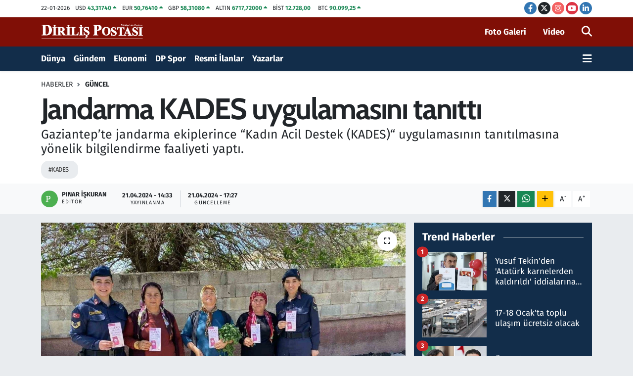

--- FILE ---
content_type: text/html; charset=UTF-8
request_url: https://www.dirilispostasi.com/jandarma-kades-uygulamasini-tanitti
body_size: 25357
content:
<!DOCTYPE html>
<html lang="tr" data-theme="flow">
<head>
<link rel="dns-prefetch" href="//www.dirilispostasi.com">
<link rel="dns-prefetch" href="//dpcdn.tebilisim.com">
<link rel="dns-prefetch" href="//static.tebilisim.com">
<link rel="dns-prefetch" href="//cdn.p.analitik.bik.gov.tr">
<link rel="dns-prefetch" href="//securepubads.g.doubleclick.net">
<link rel="dns-prefetch" href="//www.googletagmanager.com">
<link rel="dns-prefetch" href="//www.facebook.com">
<link rel="dns-prefetch" href="//www.twitter.com">
<link rel="dns-prefetch" href="//www.instagram.com">
<link rel="dns-prefetch" href="//www.youtube.com">
<link rel="dns-prefetch" href="//tr.linkedin.com">
<link rel="dns-prefetch" href="//www.w3.org">
<link rel="dns-prefetch" href="//x.com">
<link rel="dns-prefetch" href="//api.whatsapp.com">
<link rel="dns-prefetch" href="//www.linkedin.com">
<link rel="dns-prefetch" href="//pinterest.com">
<link rel="dns-prefetch" href="//t.me">
<link rel="dns-prefetch" href="//gdetr.hit.gemius.pl">
<link rel="dns-prefetch" href="//media.api-sports.io">
<link rel="dns-prefetch" href="//facebook.com">
<link rel="dns-prefetch" href="//tebilisim.com">
<link rel="dns-prefetch" href="//twitter.com">
<link rel="dns-prefetch" href="//www.google.com">
<link rel="dns-prefetch" href="//s3.tradingview.com">

    <meta charset="utf-8">
<title>Jandarma KADES uygulamasını tanıttı</title>
<meta name="description" content="Gaziantep’te jandarma ekiplerince “Kadın Acil Destek (KADES)“ uygulamasının tanıtılmasına yönelik bilgilendirme faaliyeti yaptı.">
<meta name="keywords" content="KADES">
<link rel="canonical" href="https://www.dirilispostasi.com/jandarma-kades-uygulamasini-tanitti">
<meta name="viewport" content="width=device-width,initial-scale=1">
<meta name="X-UA-Compatible" content="IE=edge">
<meta name="robots" content="max-image-preview:large">
<meta name="theme-color" content="#122d4a">
<meta name="title" content="Jandarma KADES uygulamasını tanıttı">
<meta name="articleSection" content="news">
<meta name="datePublished" content="2024-04-21T14:33:00+03:00">
<meta name="dateModified" content="2024-04-21T17:27:18+03:00">
<meta name="articleAuthor" content="İhlas Haber Ajansı">
<meta name="author" content="İhlas Haber Ajansı">
<link rel="amphtml" href="https://www.dirilispostasi.com/amp/jandarma-kades-uygulamasini-tanitti">
<meta property="og:site_name" content="Haber - Son Dakika Haberleri - Haberler - Diriliş Postası">
<meta property="og:title" content="Jandarma KADES uygulamasını tanıttı">
<meta property="og:description" content="Gaziantep’te jandarma ekiplerince “Kadın Acil Destek (KADES)“ uygulamasının tanıtılmasına yönelik bilgilendirme faaliyeti yaptı.">
<meta property="og:url" content="https://www.dirilispostasi.com/jandarma-kades-uygulamasini-tanitti">
<meta property="og:image" content="https://dpcdn.tebilisim.com/uploads/2024/04/agency/iha/jandarma-kades-uygulamasini-tanitti.jpg">
<meta property="og:type" content="article">
<meta property="og:article:published_time" content="2024-04-21T14:33:00+03:00">
<meta property="og:article:modified_time" content="2024-04-21T17:27:18+03:00">
<meta name="twitter:card" content="summary_large_image">
<meta name="twitter:site" content="@dirilispostasi">
<meta name="twitter:title" content="Jandarma KADES uygulamasını tanıttı">
<meta name="twitter:description" content="Gaziantep’te jandarma ekiplerince “Kadın Acil Destek (KADES)“ uygulamasının tanıtılmasına yönelik bilgilendirme faaliyeti yaptı.">
<meta name="twitter:image" content="https://dpcdn.tebilisim.com/uploads/2024/04/agency/iha/jandarma-kades-uygulamasini-tanitti.jpg">
<meta name="twitter:url" content="https://www.dirilispostasi.com/jandarma-kades-uygulamasini-tanitti">
<link rel="shortcut icon" type="image/x-icon" href="https://dpcdn.tebilisim.com/uploads/2023/11/dirilis-postasi-favicon.png">
<link rel="manifest" href="https://www.dirilispostasi.com/manifest.json?v=6.6.4" />
<link rel="preload" href="https://static.tebilisim.com/flow/assets/css/font-awesome/fa-solid-900.woff2" as="font" type="font/woff2" crossorigin />
<link rel="preload" href="https://static.tebilisim.com/flow/assets/css/font-awesome/fa-brands-400.woff2" as="font" type="font/woff2" crossorigin />
<link rel="preload" href="https://static.tebilisim.com/flow/assets/css/weather-icons/font/weathericons-regular-webfont.woff2" as="font" type="font/woff2" crossorigin />
<link rel="preload" href="https://static.tebilisim.com/flow/vendor/te/fonts/fira-sans/va9B4kDNxMZdWfMOD5VnLK3eRhf6Xl7Glw.woff2" as="font" type="font/woff2" crossorigin />
<link rel="preload" href="https://static.tebilisim.com/flow/vendor/te/fonts/fira-sans/va9B4kDNxMZdWfMOD5VnLK3eSBf6Xl7Gl3LX.woff2" as="font" type="font/woff2" crossorigin />
<link rel="preload" href="https://static.tebilisim.com/flow/vendor/te/fonts/fira-sans/va9E4kDNxMZdWfMOD5Vvl4jLazX3dA.woff2" as="font" type="font/woff2" crossorigin />
<link rel="preload" href="https://static.tebilisim.com/flow/vendor/te/fonts/fira-sans/va9E4kDNxMZdWfMOD5VvmYjLazX3dGTP.woff2" as="font" type="font/woff2" crossorigin />

<link rel="preload"
	href="https://static.tebilisim.com/flow/vendor/te/fonts/cabin/cabin.woff2"
	as="font" type="font/woff2" crossorigin />

<link rel="preload" as="style" href="https://static.tebilisim.com/flow/vendor/te/fonts/fira-sans.css?v=6.6.4">
<link rel="stylesheet" href="https://static.tebilisim.com/flow/vendor/te/fonts/fira-sans.css?v=6.6.4">
<link rel="preload" as="style" href="https://static.tebilisim.com/flow/vendor/te/fonts/cabin.css?v=6.6.4">
<link rel="stylesheet" href="https://static.tebilisim.com/flow/vendor/te/fonts/cabin.css?v=6.6.4">

<style>:root {
        --te-link-color: #333;
        --te-link-hover-color: #000;
        --te-font: "Fira Sans";
        --te-secondary-font: "Cabin";
        --te-h1-font-size: 60px;
        --te-color: #122d4a;
        --te-hover-color: #194c82;
        --mm-ocd-width: 85%!important; /*  Mobil Menü Genişliği */
        --swiper-theme-color: var(--te-color)!important;
        --header-13-color: #ffc107;
    }</style><link rel="preload" as="style" href="https://static.tebilisim.com/flow/assets/vendor/bootstrap/css/bootstrap.min.css?v=6.6.4">
<link rel="stylesheet" href="https://static.tebilisim.com/flow/assets/vendor/bootstrap/css/bootstrap.min.css?v=6.6.4">
<link rel="preload" as="style" href="https://static.tebilisim.com/flow/assets/css/app6.6.4.min.css">
<link rel="stylesheet" href="https://static.tebilisim.com/flow/assets/css/app6.6.4.min.css">



<script type="application/ld+json">{"@context":"https:\/\/schema.org","@type":"WebSite","url":"https:\/\/www.dirilispostasi.com","potentialAction":{"@type":"SearchAction","target":"https:\/\/www.dirilispostasi.com\/arama?q={query}","query-input":"required name=query"}}</script>

<script type="application/ld+json">{"@context":"https:\/\/schema.org","@type":"NewsMediaOrganization","url":"https:\/\/www.dirilispostasi.com","name":"Dirili\u015f Postas\u0131","logo":"https:\/\/dpcdn.tebilisim.com\/uploads\/2023\/11\/dirilis-logo-light.svg","sameAs":["https:\/\/www.facebook.com\/dirilispostasi","https:\/\/www.twitter.com\/dirilispostasi","https:\/\/tr.linkedin.com\/company\/dirili%C5%9F-postas%C4%B1","https:\/\/www.youtube.com\/Dirili\u015fPostas\u0131Gazetesi","https:\/\/www.instagram.com\/dirilispostasicom"]}</script>

<script type="application/ld+json">{"@context":"https:\/\/schema.org","@graph":[{"@type":"SiteNavigationElement","name":"Ana Sayfa","url":"https:\/\/www.dirilispostasi.com","@id":"https:\/\/www.dirilispostasi.com"},{"@type":"SiteNavigationElement","name":"D\u00fcnya","url":"https:\/\/www.dirilispostasi.com\/dunya","@id":"https:\/\/www.dirilispostasi.com\/dunya"},{"@type":"SiteNavigationElement","name":"Spor","url":"https:\/\/www.dirilispostasi.com\/spor","@id":"https:\/\/www.dirilispostasi.com\/spor"},{"@type":"SiteNavigationElement","name":"G\u00fcndem","url":"https:\/\/www.dirilispostasi.com\/gundem","@id":"https:\/\/www.dirilispostasi.com\/gundem"},{"@type":"SiteNavigationElement","name":"Siyaset","url":"https:\/\/www.dirilispostasi.com\/siyaset","@id":"https:\/\/www.dirilispostasi.com\/siyaset"},{"@type":"SiteNavigationElement","name":"E\u011fitim","url":"https:\/\/www.dirilispostasi.com\/egitim","@id":"https:\/\/www.dirilispostasi.com\/egitim"},{"@type":"SiteNavigationElement","name":"Sa\u011fl\u0131k","url":"https:\/\/www.dirilispostasi.com\/saglik","@id":"https:\/\/www.dirilispostasi.com\/saglik"},{"@type":"SiteNavigationElement","name":"Teknoloji","url":"https:\/\/www.dirilispostasi.com\/teknoloji","@id":"https:\/\/www.dirilispostasi.com\/teknoloji"},{"@type":"SiteNavigationElement","name":"K\u00fclt\u00fcr Sanat","url":"https:\/\/www.dirilispostasi.com\/kultur-sanat","@id":"https:\/\/www.dirilispostasi.com\/kultur-sanat"},{"@type":"SiteNavigationElement","name":"Televizyon","url":"https:\/\/www.dirilispostasi.com\/televizyon","@id":"https:\/\/www.dirilispostasi.com\/televizyon"},{"@type":"SiteNavigationElement","name":"G\u00fcncel","url":"https:\/\/www.dirilispostasi.com\/guncel","@id":"https:\/\/www.dirilispostasi.com\/guncel"},{"@type":"SiteNavigationElement","name":"Ekonomi","url":"https:\/\/www.dirilispostasi.com\/ekonomi","@id":"https:\/\/www.dirilispostasi.com\/ekonomi"},{"@type":"SiteNavigationElement","name":"Analiz-Yorum","url":"https:\/\/www.dirilispostasi.com\/analiz-yorum","@id":"https:\/\/www.dirilispostasi.com\/analiz-yorum"},{"@type":"SiteNavigationElement","name":"R\u00fcya Tabirleri","url":"https:\/\/www.dirilispostasi.com\/ruya-tabirleri","@id":"https:\/\/www.dirilispostasi.com\/ruya-tabirleri"},{"@type":"SiteNavigationElement","name":"Ramazan","url":"https:\/\/www.dirilispostasi.com\/ramazan","@id":"https:\/\/www.dirilispostasi.com\/ramazan"},{"@type":"SiteNavigationElement","name":"Hayat","url":"https:\/\/www.dirilispostasi.com\/hayat","@id":"https:\/\/www.dirilispostasi.com\/hayat"},{"@type":"SiteNavigationElement","name":"Oyun","url":"https:\/\/www.dirilispostasi.com\/oyun","@id":"https:\/\/www.dirilispostasi.com\/oyun"},{"@type":"SiteNavigationElement","name":"Memur ve Kamu","url":"https:\/\/www.dirilispostasi.com\/memur-ve-kamu","@id":"https:\/\/www.dirilispostasi.com\/memur-ve-kamu"},{"@type":"SiteNavigationElement","name":"Kurumsal Haberler","url":"https:\/\/www.dirilispostasi.com\/kurumsal-haberler","@id":"https:\/\/www.dirilispostasi.com\/kurumsal-haberler"},{"@type":"SiteNavigationElement","name":"Savunma Sanayi","url":"https:\/\/www.dirilispostasi.com\/savunma-sanayi","@id":"https:\/\/www.dirilispostasi.com\/savunma-sanayi"},{"@type":"SiteNavigationElement","name":"15 Temmuz Destan\u0131","url":"https:\/\/www.dirilispostasi.com\/15-temmuz-destani","@id":"https:\/\/www.dirilispostasi.com\/15-temmuz-destani"},{"@type":"SiteNavigationElement","name":"Elif Ku\u015fa\u011f\u0131","url":"https:\/\/www.dirilispostasi.com\/elif-kusagi","@id":"https:\/\/www.dirilispostasi.com\/elif-kusagi"},{"@type":"SiteNavigationElement","name":"Otomobil","url":"https:\/\/www.dirilispostasi.com\/otomobil","@id":"https:\/\/www.dirilispostasi.com\/otomobil"},{"@type":"SiteNavigationElement","name":"Dizi-Film","url":"https:\/\/www.dirilispostasi.com\/dizi-film","@id":"https:\/\/www.dirilispostasi.com\/dizi-film"},{"@type":"SiteNavigationElement","name":"Lezzet Dura\u011f\u0131","url":"https:\/\/www.dirilispostasi.com\/lezzet-duragi","@id":"https:\/\/www.dirilispostasi.com\/lezzet-duragi"},{"@type":"SiteNavigationElement","name":"Resmi \u0130lanlar","url":"https:\/\/www.dirilispostasi.com\/resmi-ilanlar","@id":"https:\/\/www.dirilispostasi.com\/resmi-ilanlar"},{"@type":"SiteNavigationElement","name":"Se\u00e7im 2024","url":"https:\/\/www.dirilispostasi.com\/secim-2024","@id":"https:\/\/www.dirilispostasi.com\/secim-2024"},{"@type":"SiteNavigationElement","name":"Ya\u015fam","url":"https:\/\/www.dirilispostasi.com\/yasam","@id":"https:\/\/www.dirilispostasi.com\/yasam"},{"@type":"SiteNavigationElement","name":"Genel","url":"https:\/\/www.dirilispostasi.com\/genel","@id":"https:\/\/www.dirilispostasi.com\/genel"},{"@type":"SiteNavigationElement","name":"Politika","url":"https:\/\/www.dirilispostasi.com\/politika","@id":"https:\/\/www.dirilispostasi.com\/politika"},{"@type":"SiteNavigationElement","name":"\u00c7evre","url":"https:\/\/www.dirilispostasi.com\/cevre","@id":"https:\/\/www.dirilispostasi.com\/cevre"},{"@type":"SiteNavigationElement","name":"Asayi\u015f","url":"https:\/\/www.dirilispostasi.com\/asayis","@id":"https:\/\/www.dirilispostasi.com\/asayis"},{"@type":"SiteNavigationElement","name":"Bilim ve teknoloji","url":"https:\/\/www.dirilispostasi.com\/bilim-ve-teknoloji","@id":"https:\/\/www.dirilispostasi.com\/bilim-ve-teknoloji"},{"@type":"SiteNavigationElement","name":"Yerel Haber","url":"https:\/\/www.dirilispostasi.com\/yerel-haber","@id":"https:\/\/www.dirilispostasi.com\/yerel-haber"},{"@type":"SiteNavigationElement","name":"Magazin","url":"https:\/\/www.dirilispostasi.com\/magazin","@id":"https:\/\/www.dirilispostasi.com\/magazin"},{"@type":"SiteNavigationElement","name":"Burdur","url":"https:\/\/www.dirilispostasi.com\/burdur","@id":"https:\/\/www.dirilispostasi.com\/burdur"},{"@type":"SiteNavigationElement","name":"Abuja","url":"https:\/\/www.dirilispostasi.com\/abuja","@id":"https:\/\/www.dirilispostasi.com\/abuja"},{"@type":"SiteNavigationElement","name":"Gizlilik S\u00f6zle\u015fmesi","url":"https:\/\/www.dirilispostasi.com\/gizlilik-sozlesmesi","@id":"https:\/\/www.dirilispostasi.com\/gizlilik-sozlesmesi"},{"@type":"SiteNavigationElement","name":"\u0130leti\u015fim","url":"https:\/\/www.dirilispostasi.com\/iletisim","@id":"https:\/\/www.dirilispostasi.com\/iletisim"},{"@type":"SiteNavigationElement","name":"Yay\u0131n \u0130lkeleri","url":"https:\/\/www.dirilispostasi.com\/yayin-ilkeleri","@id":"https:\/\/www.dirilispostasi.com\/yayin-ilkeleri"},{"@type":"SiteNavigationElement","name":"Topluluk Kurallar\u0131","url":"https:\/\/www.dirilispostasi.com\/topluluk-kurallari","@id":"https:\/\/www.dirilispostasi.com\/topluluk-kurallari"},{"@type":"SiteNavigationElement","name":"Kullan\u0131m \u015eartlar\u0131","url":"https:\/\/www.dirilispostasi.com\/kullanim-sartlari","@id":"https:\/\/www.dirilispostasi.com\/kullanim-sartlari"},{"@type":"SiteNavigationElement","name":"RSS Ba\u011flant\u0131lar\u0131","url":"https:\/\/www.dirilispostasi.com\/rss-baglantilari","@id":"https:\/\/www.dirilispostasi.com\/rss-baglantilari"},{"@type":"SiteNavigationElement","name":"Abonelik","url":"https:\/\/www.dirilispostasi.com\/abonelik","@id":"https:\/\/www.dirilispostasi.com\/abonelik"},{"@type":"SiteNavigationElement","name":"Haber \u0130hbar","url":"https:\/\/www.dirilispostasi.com\/haber-ihbar","@id":"https:\/\/www.dirilispostasi.com\/haber-ihbar"},{"@type":"SiteNavigationElement","name":"Yazarlar","url":"https:\/\/www.dirilispostasi.com\/yazarlar","@id":"https:\/\/www.dirilispostasi.com\/yazarlar"},{"@type":"SiteNavigationElement","name":"Foto Galeri","url":"https:\/\/www.dirilispostasi.com\/foto-galeri","@id":"https:\/\/www.dirilispostasi.com\/foto-galeri"},{"@type":"SiteNavigationElement","name":"Video Galeri","url":"https:\/\/www.dirilispostasi.com\/video","@id":"https:\/\/www.dirilispostasi.com\/video"},{"@type":"SiteNavigationElement","name":"Biyografiler","url":"https:\/\/www.dirilispostasi.com\/biyografi","@id":"https:\/\/www.dirilispostasi.com\/biyografi"},{"@type":"SiteNavigationElement","name":"Firma Rehberi","url":"https:\/\/www.dirilispostasi.com\/rehber","@id":"https:\/\/www.dirilispostasi.com\/rehber"},{"@type":"SiteNavigationElement","name":"Seri \u0130lanlar","url":"https:\/\/www.dirilispostasi.com\/ilan","@id":"https:\/\/www.dirilispostasi.com\/ilan"},{"@type":"SiteNavigationElement","name":"Vefatlar","url":"https:\/\/www.dirilispostasi.com\/vefat","@id":"https:\/\/www.dirilispostasi.com\/vefat"},{"@type":"SiteNavigationElement","name":"R\u00f6portajlar","url":"https:\/\/www.dirilispostasi.com\/roportaj","@id":"https:\/\/www.dirilispostasi.com\/roportaj"},{"@type":"SiteNavigationElement","name":"Anketler","url":"https:\/\/www.dirilispostasi.com\/anketler","@id":"https:\/\/www.dirilispostasi.com\/anketler"},{"@type":"SiteNavigationElement","name":"Be\u015fikta\u015f Bug\u00fcn, Yar\u0131n ve 1 Haftal\u0131k Hava Durumu Tahmini","url":"https:\/\/www.dirilispostasi.com\/besiktas-hava-durumu","@id":"https:\/\/www.dirilispostasi.com\/besiktas-hava-durumu"},{"@type":"SiteNavigationElement","name":"Be\u015fikta\u015f Namaz Vakitleri","url":"https:\/\/www.dirilispostasi.com\/besiktas-namaz-vakitleri","@id":"https:\/\/www.dirilispostasi.com\/besiktas-namaz-vakitleri"},{"@type":"SiteNavigationElement","name":"Puan Durumu ve Fikst\u00fcr","url":"https:\/\/www.dirilispostasi.com\/futbol\/st-super-lig-puan-durumu-ve-fikstur","@id":"https:\/\/www.dirilispostasi.com\/futbol\/st-super-lig-puan-durumu-ve-fikstur"}]}</script>

<script type="application/ld+json">{"@context":"https:\/\/schema.org","@type":"BreadcrumbList","itemListElement":[{"@type":"ListItem","position":1,"item":{"@type":"Thing","@id":"https:\/\/www.dirilispostasi.com","name":"Haberler"}}]}</script>
<script type="application/ld+json">{"@context":"https:\/\/schema.org","@type":"NewsArticle","headline":"Jandarma KADES uygulamas\u0131n\u0131 tan\u0131tt\u0131","articleSection":"G\u00fcncel","dateCreated":"2024-04-21T14:33:00+03:00","datePublished":"2024-04-21T14:33:00+03:00","dateModified":"2024-04-21T17:27:18+03:00","wordCount":106,"genre":"news","mainEntityOfPage":{"@type":"WebPage","@id":"https:\/\/www.dirilispostasi.com\/jandarma-kades-uygulamasini-tanitti"},"articleBody":"<p>Gaziantep \u0130l Jandarma Komutanl\u0131\u011f\u0131 ekipleri, \u201cKad\u0131n Acil Destek (KADES)\u201c uygulamas\u0131n\u0131n tan\u0131t\u0131m\u0131na y\u00f6nelik bilgilendirme faaliyeti icra etti. Bu kapsamda 2 bin 456 kad\u0131n vatanda\u015f\u0131n telefonuna aile i\u00e7i ve kad\u0131na y\u00f6nelik \u015fiddet olaylar\u0131nda cihaz konum bilgisi a\u00e7arak bir tu\u015fla Acil \u00c7a\u011fr\u0131 Merkezine ula\u015fmalar\u0131n\u0131 sa\u011flayan ve olay yerine en yak\u0131n devriyenin sevk edilmesini sa\u011flayan KADES Aplikasyonu y\u00fcklendi. Faaliyet s\u0131ras\u0131nda uygulama hakk\u0131nda bilgilendirme de yap\u0131ld\u0131.<\/p>\r\n\r\n<p>Ayr\u0131ca icra edilen faaliyetler kapsam\u0131nda 3 bin 936 erkek vatanda\u015fa da bilgilendirme ama\u00e7l\u0131 fark\u0131ndal\u0131k e\u011fitimi verildi.<\/p>","description":"Gaziantep\u2019te jandarma ekiplerince \u201cKad\u0131n Acil Destek (KADES)\u201c uygulamas\u0131n\u0131n tan\u0131t\u0131lmas\u0131na y\u00f6nelik bilgilendirme faaliyeti yapt\u0131.","inLanguage":"tr-TR","keywords":["KADES"],"image":{"@type":"ImageObject","url":"https:\/\/dpcdn.tebilisim.com\/crop\/1280x720\/uploads\/2024\/04\/agency\/iha\/jandarma-kades-uygulamasini-tanitti.jpg","width":"1280","height":"720","caption":"Jandarma KADES uygulamas\u0131n\u0131 tan\u0131tt\u0131"},"publishingPrinciples":"https:\/\/www.dirilispostasi.com\/gizlilik-sozlesmesi","isFamilyFriendly":"http:\/\/schema.org\/True","isAccessibleForFree":"http:\/\/schema.org\/True","publisher":{"@type":"Organization","name":"Dirili\u015f Postas\u0131","image":"https:\/\/dpcdn.tebilisim.com\/uploads\/2023\/11\/dirilis-logo-light.svg","logo":{"@type":"ImageObject","url":"https:\/\/dpcdn.tebilisim.com\/uploads\/2023\/11\/dirilis-logo-light.svg","width":"640","height":"375"}},"author":{"@type":"Person","name":"P\u0131nar \u0130\u015fkuran","honorificPrefix":"","jobTitle":"","url":null}}</script>




<script>!function(){var t=document.createElement("script");t.setAttribute("src",'https://cdn.p.analitik.bik.gov.tr/tracker'+(typeof Intl!=="undefined"?(typeof (Intl||"").PluralRules!=="undefined"?'1':typeof Promise!=="undefined"?'2':typeof MutationObserver!=='undefined'?'3':'4'):'4')+'.js'),t.setAttribute("data-website-id","a1315b7e-6c3e-4063-bdd8-54b8ebe308fa"),t.setAttribute("data-host-url",'//a1315b7e-6c3e-4063-bdd8-54b8ebe308fa.collector.p.analitik.bik.gov.tr'),document.head.appendChild(t)}();</script>
<meta name="yandex-verification" content="99a5fe73d9b619d0" />

<script async src="https://securepubads.g.doubleclick.net/tag/js/gpt.js" crossorigin="anonymous"></script>
<script>
  window.googletag = window.googletag || {cmd: []};
  googletag.cmd.push(function() {
    googletag.defineSlot('/21843168689/Mastheadweb', [970, 250], 'div-gpt-ad-1761679669386-0').addService(googletag.pubads());
    googletag.pubads().enableSingleRequest();
    googletag.enableServices();
  });
</script>



<script async data-cfasync="false"
	src="https://www.googletagmanager.com/gtag/js?id=G-ZLSB4P2Z3N"></script>
<script data-cfasync="false">
	window.dataLayer = window.dataLayer || [];
	  function gtag(){dataLayer.push(arguments);}
	  gtag('js', new Date());
	  gtag('config', 'G-ZLSB4P2Z3N');
</script>




</head>




<body class="d-flex flex-column min-vh-100">

    
    

    <header class="header-7">
    <div class="top-header d-none d-lg-block bg-white border-bottom">
        <div class="container">
            <div class="d-flex justify-content-between align-items-center small py-1">
                                    <!-- PİYASALAR -->
        <ul class="top-currency list-unstyled list-inline mb-0 text-dark">
        <li class="list-inline-item">22-01-2026</li>
        <li class="list-inline-item dolar">
            USD
            <span class="fw-bold text-success value">43,31740</span>
            <span class="text-success"><i class="fa fa-caret-up"></i></span>
        </li>
        <li class="list-inline-item euro">
            EUR
            <span class="fw-bold text-success value">50,76410</span>
            <span class="text-success"><i class="fa fa-caret-up"></i></span>
        </li>
        <li class="list-inline-item euro">
            GBP
            <span class="fw-bold text-success value">58,31080</span>
            <span class="text-success"><i class="fa fa-caret-up"></i></span>
        </li>
        <li class="list-inline-item altin">
            ALTIN
            <span class="fw-bold text-success value">6717,72000</span>
            <span class="text-success"><i class="fa fa-caret-up"></i></span>
        </li>
        <li class="list-inline-item bist">
            BİST
            <span class="fw-bold text-success value">12.728,00</span>
            <span class="text-success"><i class="fa fa-caret-minus"></i></span>
        </li>

        <li class="list-inline-item btc">
            BTC
            <span class="fw-bold text-success value">90.099,25</span>
            <span class="text-success"><i class="fa fa-caret-up"></i></span>
        </li>
    </ul>

    

                
                <div class="top-social-media">
                                        <a href="https://www.facebook.com/dirilispostasi" target="_blank" class="btn btn-sm btn-primary rounded-pill" rel="nofollow noreferrer noopener"><i class="fab fa-facebook-f text-white"></i></a>
                                                            <a href="https://www.twitter.com/dirilispostasi" class="btn btn-sm btn-dark rounded-pill" target="_blank" rel="nofollow noreferrer noopener"><i class="fab fa-x-twitter text-white"></i></a>
                                                            <a href="https://www.instagram.com/dirilispostasicom" class="btn btn-sm btn-magenta rounded-pill" target="_blank" rel="nofollow noreferrer noopener"><i class="fab fa-instagram text-white"></i></a>
                                                            <a href="https://www.youtube.com/DirilişPostasıGazetesi" class="btn btn-sm btn-danger rounded-pill" target="_blank" rel="nofollow noreferrer noopener"><i class="fab fa-youtube text-white"></i></a>
                                                            <a href="https://tr.linkedin.com/company/dirili%C5%9F-postas%C4%B1" target="_blank" class="btn btn-sm btn-primary rounded-pill" rel="nofollow noreferrer noopener"><i class="fab fa-linkedin-in text-white"></i></a>
                                                                                                                                        </div>
            </div>
        </div>
    </div>
    <nav class="main-menu navbar navbar-expand-lg bg-white py-1 ps-0 py-2">
        <div class="container">
            <div class="d-lg-none">
                <a href="#menu" title="Ana Menü"><i class="fa fa-bars fa-lg"></i></a>
            </div>
            <div>
                                <a class="navbar-brand me-0" href="/" title="Haber - Son Dakika Haberleri - Haberler - Diriliş Postası">
                    <img src="https://dpcdn.tebilisim.com/uploads/2023/11/dirilis-logo-light.svg" alt="Haber - Son Dakika Haberleri - Haberler - Diriliş Postası" width="209" height="40" class="light-mode img-fluid flow-logo">
<img src="https://dpcdn.tebilisim.com/uploads/2023/11/dirilis-logo-light.svg" alt="Haber - Son Dakika Haberleri - Haberler - Diriliş Postası" width="209" height="40" class="dark-mode img-fluid flow-logo d-none">

                </a>
                            </div>

            <ul class="nav d-flex justify-content-end">
                <ul  class="nav">
        <li class="nav-item   d-none d-lg-block">
        <a href="/foto-galeri" class="nav-link fw-semibold" target="_self" title="Foto Galeri">Foto Galeri</a>
        
    </li>
        <li class="nav-item   d-none d-lg-block">
        <a href="/video" class="nav-link fw-semibold me-3" target="_self" title="Video">Video</a>
        
    </li>
    </ul>

                
                <li class="nav-item">
                    <a href="/arama" class="nav-link p-0 my-2 text-secondary" title="Ara">
                        <i class="fa fa-search fa-lg"></i>
                    </a>
                </li>
            </ul>
        </div>
    </nav>
    <div class="category-menu navbar navbar-expand-lg d-none d-lg-block shadow-sm bg-te-color py-1">
        <div class="container">
            <ul  class="nav fw-semibold">
        <li class="nav-item   ">
        <a href="/dunya" class="nav-link text-white ps-0" target="_self" title="Dünya">Dünya</a>
        
    </li>
        <li class="nav-item   ">
        <a href="/gundem" class="nav-link text-white ps-0" target="_self" title="Gündem">Gündem</a>
        
    </li>
        <li class="nav-item   ">
        <a href="/ekonomi" class="nav-link text-white ps-0" target="_self" title="Ekonomi">Ekonomi</a>
        
    </li>
        <li class="nav-item   ">
        <a href="/spor" class="nav-link text-white ps-0" target="_self" title="DP Spor">DP Spor</a>
        
    </li>
        <li class="nav-item   ">
        <a href="/resmi-ilanlar" class="nav-link text-white ps-0" target="_self" title="Resmi İlanlar">Resmi İlanlar</a>
        
    </li>
        <li class="nav-item   ">
        <a href="/yazarlar" class="nav-link text-white ps-0" target="_self" title="Yazarlar">Yazarlar</a>
        
    </li>
    </ul>

            <ul class="nav">
                
                <li class="nav-item dropdown position-static">
                    <a class="nav-link p-0 text-white" data-bs-toggle="dropdown" href="#" aria-haspopup="true"
                        aria-expanded="false" title="Ana Menü">
                        <i class="fa fa-bars fa-lg"></i>
                    </a>
                    <div class="mega-menu dropdown-menu dropdown-menu-end text-capitalize shadow-lg border-0 rounded-0">

    <div class="row g-3 small p-3">

                <div class="col">
            <div class="extra-sections bg-light p-3 border">
                <a href="https://www.dirilispostasi.com/istanbul-nobetci-eczaneler" title="Nöbetçi Eczaneler" class="d-block border-bottom pb-2 mb-2" target="_self"><i class="fa-solid fa-capsules me-2"></i>Nöbetçi Eczaneler</a>
<a href="https://www.dirilispostasi.com/istanbul-hava-durumu" title="Hava Durumu" class="d-block border-bottom pb-2 mb-2" target="_self"><i class="fa-solid fa-cloud-sun me-2"></i>Hava Durumu</a>
<a href="https://www.dirilispostasi.com/istanbul-namaz-vakitleri" title="Namaz Vakitleri" class="d-block border-bottom pb-2 mb-2" target="_self"><i class="fa-solid fa-mosque me-2"></i>Namaz Vakitleri</a>
<a href="https://www.dirilispostasi.com/istanbul-trafik-durumu" title="Trafik Durumu" class="d-block border-bottom pb-2 mb-2" target="_self"><i class="fa-solid fa-car me-2"></i>Trafik Durumu</a>
<a href="https://www.dirilispostasi.com/futbol/super-lig-puan-durumu-ve-fikstur" title="Süper Lig Puan Durumu ve Fikstür" class="d-block border-bottom pb-2 mb-2" target="_self"><i class="fa-solid fa-chart-bar me-2"></i>Süper Lig Puan Durumu ve Fikstür</a>
<a href="https://www.dirilispostasi.com/tum-mansetler" title="Tüm Manşetler" class="d-block border-bottom pb-2 mb-2" target="_self"><i class="fa-solid fa-newspaper me-2"></i>Tüm Manşetler</a>
<a href="https://www.dirilispostasi.com/sondakika-haberleri" title="Son Dakika Haberleri" class="d-block border-bottom pb-2 mb-2" target="_self"><i class="fa-solid fa-bell me-2"></i>Son Dakika Haberleri</a>

            </div>
        </div>
        
        <div class="col">
        <a href="/15-temmuz-destani" class="d-block border-bottom  pb-2 mb-2" target="_self" title="15 Temmuz Destanı">15 Temmuz Destanı</a>
            <a href="/analiz-yorum" class="d-block border-bottom  pb-2 mb-2" target="_self" title="Analiz-Yorum">Analiz-Yorum</a>
            <a href="/dizi-film" class="d-block border-bottom  pb-2 mb-2" target="_self" title="Dizi-Film">Dizi-Film</a>
            <a href="/dunya" class="d-block border-bottom  pb-2 mb-2" target="_self" title="Dünya">Dünya</a>
            <a href="/egitim" class="d-block border-bottom  pb-2 mb-2" target="_self" title="Eğitim">Eğitim</a>
            <a href="/ekonomi" class="d-block border-bottom  pb-2 mb-2" target="_self" title="Ekonomi">Ekonomi</a>
            <a href="/guncel" class="d-block  pb-2 mb-2" target="_self" title="Güncel">Güncel</a>
        </div><div class="col">
            <a href="/gundem" class="d-block border-bottom  pb-2 mb-2" target="_self" title="Gündem">Gündem</a>
            <a href="/kultur-sanat" class="d-block border-bottom  pb-2 mb-2" target="_self" title="Kültür Sanat">Kültür Sanat</a>
            <a href="/kurumsal-haberler" class="d-block border-bottom  pb-2 mb-2" target="_self" title="Kurumsal Haberler">Kurumsal Haberler</a>
            <a href="/lezzet-duragi" class="d-block border-bottom  pb-2 mb-2" target="_self" title="Lezzet Durağı">Lezzet Durağı</a>
            <a href="/memur-ve-kamu" class="d-block border-bottom  pb-2 mb-2" target="_self" title="Memur ve Kamu">Memur ve Kamu</a>
            <a href="/otomobil" class="d-block border-bottom  pb-2 mb-2" target="_self" title="Otomobil">Otomobil</a>
            <a href="/oyun" class="d-block  pb-2 mb-2" target="_self" title="Oyun">Oyun</a>
        </div><div class="col">
            <a href="/ramazan" class="d-block border-bottom  pb-2 mb-2" target="_self" title="Ramazan">Ramazan</a>
            <a href="/resmi-ilanlar" class="d-block border-bottom  pb-2 mb-2" target="_self" title="Resmi İlanlar">Resmi İlanlar</a>
            <a href="/ruya-tabirleri" class="d-block border-bottom  pb-2 mb-2" target="_self" title="Rüya Tabirleri">Rüya Tabirleri</a>
            <a href="/saglik" class="d-block border-bottom  pb-2 mb-2" target="_self" title="Sağlık">Sağlık</a>
            <a href="/savunma-sanayi" class="d-block border-bottom  pb-2 mb-2" target="_self" title="Savunma Sanayi">Savunma Sanayi</a>
            <a href="/secim-2024" class="d-block border-bottom  pb-2 mb-2" target="_self" title="Seçim 2024">Seçim 2024</a>
            <a href="/teknoloji" class="d-block  pb-2 mb-2" target="_self" title="Teknoloji ve Bilim">Teknoloji ve Bilim</a>
        </div><div class="col">
            <a href="/televizyon" class="d-block border-bottom  pb-2 mb-2" target="_self" title="Televizyon">Televizyon</a>
            <a href="/spor" class="d-block border-bottom  pb-2 mb-2" target="_self" title="Spor">Spor</a>
            <a href="/politika" class="d-block border-bottom  pb-2 mb-2" target="_self" title="Politika">Politika</a>
        </div>


    </div>

    <div class="p-3 bg-light">
                <a class="me-3"
            href="https://www.facebook.com/dirilispostasi" target="_blank" rel="nofollow noreferrer noopener"><i class="fab fa-facebook me-2 text-navy"></i> Facebook</a>
                        <a class="me-3"
            href="https://www.twitter.com/dirilispostasi" target="_blank" rel="nofollow noreferrer noopener"><i class="fab fa-x-twitter "></i> Twitter</a>
                        <a class="me-3"
            href="https://www.instagram.com/dirilispostasicom" target="_blank" rel="nofollow noreferrer noopener"><i class="fab fa-instagram me-2 text-magenta"></i> Instagram</a>
                        <a class="me-3"
            href="https://tr.linkedin.com/company/dirili%C5%9F-postas%C4%B1" target="_blank" rel="nofollow noreferrer noopener"><i class="fab fa-linkedin me-2 text-navy"></i> Linkedin</a>
                        <a class="me-3"
            href="https://www.youtube.com/DirilişPostasıGazetesi" target="_blank" rel="nofollow noreferrer noopener"><i class="fab fa-youtube me-2 text-danger"></i> Youtube</a>
                                                    </div>

    <div class="mega-menu-footer p-2 bg-te-color">
        <a class="dropdown-item text-white" href="/kunye" title="Künye / İletişim"><i class="fa fa-id-card me-2"></i> Künye / İletişim</a>
        <a class="dropdown-item text-white" href="/iletisim" title="Bize Ulaşın"><i class="fa fa-envelope me-2"></i> Bize Ulaşın</a>
        <a class="dropdown-item text-white" href="/rss-baglantilari" title="RSS Bağlantıları"><i class="fa fa-rss me-2"></i> RSS Bağlantıları</a>
        <a class="dropdown-item text-white" href="/member/login" title="Üyelik Girişi"><i class="fa fa-user me-2"></i> Üyelik Girişi</a>
    </div>


</div>

                </li>
            </ul>


        </div>
    </div>
    <ul  class="mobile-categories d-lg-none list-inline bg-white">
        <li class="list-inline-item">
        <a href="/dunya" class="text-dark" target="_self" title="Dünya">
                Dünya
        </a>
    </li>
        <li class="list-inline-item">
        <a href="/gundem" class="text-dark" target="_self" title="Gündem">
                Gündem
        </a>
    </li>
        <li class="list-inline-item">
        <a href="/ekonomi" class="text-dark" target="_self" title="Ekonomi">
                Ekonomi
        </a>
    </li>
        <li class="list-inline-item">
        <a href="/spor" class="text-dark" target="_self" title="DP Spor">
                DP Spor
        </a>
    </li>
        <li class="list-inline-item">
        <a href="/resmi-ilanlar" class="text-dark" target="_self" title="Resmi İlanlar">
                Resmi İlanlar
        </a>
    </li>
        <li class="list-inline-item">
        <a href="/yazarlar" class="text-dark" target="_self" title="Yazarlar">
                Yazarlar
        </a>
    </li>
    </ul>


</header>






<main class="single overflow-hidden" style="min-height: 300px">

    
    <div class="infinite" data-show-advert="1">

    

    <div class="infinite-item d-block" data-id="17743065" data-category-id="27074" data-reference="TE\Archive\Models\Archive" data-json-url="/service/json/featured-infinite.json">

        

        <div class="post-header pt-3 bg-white">

    <div class="container">

        
        <nav class="meta-category d-flex justify-content-lg-start" style="--bs-breadcrumb-divider: url(&#34;data:image/svg+xml,%3Csvg xmlns='http://www.w3.org/2000/svg' width='8' height='8'%3E%3Cpath d='M2.5 0L1 1.5 3.5 4 1 6.5 2.5 8l4-4-4-4z' fill='%236c757d'/%3E%3C/svg%3E&#34;);" aria-label="breadcrumb">
        <ol class="breadcrumb mb-0">
            <li class="breadcrumb-item"><a href="https://www.dirilispostasi.com" class="breadcrumb_link" target="_self">Haberler</a></li>
            <li class="breadcrumb-item active fw-bold" aria-current="page"><a href="/guncel" target="_self" class="breadcrumb_link text-dark" title="Güncel">Güncel</a></li>
        </ol>
</nav>

        <h1 class="h2 fw-bold text-lg-start headline my-2" itemprop="headline">Jandarma KADES uygulamasını tanıttı</h1>
        
        <h2 class="lead text-lg-start text-dark my-2 description" itemprop="description">Gaziantep’te jandarma ekiplerince “Kadın Acil Destek (KADES)“ uygulamasının tanıtılmasına yönelik bilgilendirme faaliyeti yaptı.</h2>
        
        <div class="news-tags">
        <a href="https://www.dirilispostasi.com/haberleri/kades-3063924" title="KADES" class="news-tags__link" rel="nofollow">#KADES</a>
    </div>

    </div>

    <div class="bg-light py-1">
        <div class="container d-flex justify-content-between align-items-center">

            <div class="meta-author">
            <a href="/muhabir/47619/pinar-iskuran" class="d-flex" title="Pınar İşkuran" target="_self">
            <img class="me-2 rounded-circle" width="34" height="34" src="[data-uri]"
                loading="lazy" alt="Pınar İşkuran">
            <div class="me-3 flex-column align-items-center justify-content-center">
                <div class="fw-bold text-dark">Pınar İşkuran</div>
                <div class="info text-dark">Editör</div>
            </div>
        </a>
    
    <div class="box">
    <time class="fw-bold">21.04.2024 - 14:33</time>
    <span class="info">Yayınlanma</span>
</div>
<div class="box">
    <time class="fw-bold">21.04.2024 - 17:27</time>
    <span class="info">Güncelleme</span>
</div>

    
    
    

</div>


            <div class="share-area justify-content-end align-items-center d-none d-lg-flex">

    <div class="mobile-share-button-container mb-2 d-block d-md-none">
    <button
        class="btn btn-primary btn-sm rounded-0 shadow-sm w-100"
        onclick="handleMobileShare(event, 'Jandarma KADES uygulamasını tanıttı', 'https://www.dirilispostasi.com/jandarma-kades-uygulamasini-tanitti')"
        title="Paylaş"
    >
        <i class="fas fa-share-alt me-2"></i>Paylaş
    </button>
</div>

<div class="social-buttons-new d-none d-md-flex justify-content-between">
    <a
        href="https://www.facebook.com/sharer/sharer.php?u=https%3A%2F%2Fwww.dirilispostasi.com%2Fjandarma-kades-uygulamasini-tanitti"
        onclick="initiateDesktopShare(event, 'facebook')"
        class="btn btn-primary btn-sm rounded-0 shadow-sm me-1"
        title="Facebook'ta Paylaş"
        data-platform="facebook"
        data-share-url="https://www.dirilispostasi.com/jandarma-kades-uygulamasini-tanitti"
        data-share-title="Jandarma KADES uygulamasını tanıttı"
        rel="noreferrer nofollow noopener external"
    >
        <i class="fab fa-facebook-f"></i>
    </a>

    <a
        href="https://x.com/intent/tweet?url=https%3A%2F%2Fwww.dirilispostasi.com%2Fjandarma-kades-uygulamasini-tanitti&text=Jandarma+KADES+uygulamas%C4%B1n%C4%B1+tan%C4%B1tt%C4%B1"
        onclick="initiateDesktopShare(event, 'twitter')"
        class="btn btn-dark btn-sm rounded-0 shadow-sm me-1"
        title="X'de Paylaş"
        data-platform="twitter"
        data-share-url="https://www.dirilispostasi.com/jandarma-kades-uygulamasini-tanitti"
        data-share-title="Jandarma KADES uygulamasını tanıttı"
        rel="noreferrer nofollow noopener external"
    >
        <i class="fab fa-x-twitter text-white"></i>
    </a>

    <a
        href="https://api.whatsapp.com/send?text=Jandarma+KADES+uygulamas%C4%B1n%C4%B1+tan%C4%B1tt%C4%B1+-+https%3A%2F%2Fwww.dirilispostasi.com%2Fjandarma-kades-uygulamasini-tanitti"
        onclick="initiateDesktopShare(event, 'whatsapp')"
        class="btn btn-success btn-sm rounded-0 btn-whatsapp shadow-sm me-1"
        title="Whatsapp'ta Paylaş"
        data-platform="whatsapp"
        data-share-url="https://www.dirilispostasi.com/jandarma-kades-uygulamasini-tanitti"
        data-share-title="Jandarma KADES uygulamasını tanıttı"
        rel="noreferrer nofollow noopener external"
    >
        <i class="fab fa-whatsapp fa-lg"></i>
    </a>

    <div class="dropdown">
        <button class="dropdownButton btn btn-sm rounded-0 btn-warning border-none shadow-sm me-1" type="button" data-bs-toggle="dropdown" name="socialDropdownButton" title="Daha Fazla">
            <i id="icon" class="fa fa-plus"></i>
        </button>

        <ul class="dropdown-menu dropdown-menu-end border-0 rounded-1 shadow">
            <li>
                <a
                    href="https://www.linkedin.com/sharing/share-offsite/?url=https%3A%2F%2Fwww.dirilispostasi.com%2Fjandarma-kades-uygulamasini-tanitti"
                    class="dropdown-item"
                    onclick="initiateDesktopShare(event, 'linkedin')"
                    data-platform="linkedin"
                    data-share-url="https://www.dirilispostasi.com/jandarma-kades-uygulamasini-tanitti"
                    data-share-title="Jandarma KADES uygulamasını tanıttı"
                    rel="noreferrer nofollow noopener external"
                    title="Linkedin"
                >
                    <i class="fab fa-linkedin text-primary me-2"></i>Linkedin
                </a>
            </li>
            <li>
                <a
                    href="https://pinterest.com/pin/create/button/?url=https%3A%2F%2Fwww.dirilispostasi.com%2Fjandarma-kades-uygulamasini-tanitti&description=Jandarma+KADES+uygulamas%C4%B1n%C4%B1+tan%C4%B1tt%C4%B1&media="
                    class="dropdown-item"
                    onclick="initiateDesktopShare(event, 'pinterest')"
                    data-platform="pinterest"
                    data-share-url="https://www.dirilispostasi.com/jandarma-kades-uygulamasini-tanitti"
                    data-share-title="Jandarma KADES uygulamasını tanıttı"
                    rel="noreferrer nofollow noopener external"
                    title="Pinterest"
                >
                    <i class="fab fa-pinterest text-danger me-2"></i>Pinterest
                </a>
            </li>
            <li>
                <a
                    href="https://t.me/share/url?url=https%3A%2F%2Fwww.dirilispostasi.com%2Fjandarma-kades-uygulamasini-tanitti&text=Jandarma+KADES+uygulamas%C4%B1n%C4%B1+tan%C4%B1tt%C4%B1"
                    class="dropdown-item"
                    onclick="initiateDesktopShare(event, 'telegram')"
                    data-platform="telegram"
                    data-share-url="https://www.dirilispostasi.com/jandarma-kades-uygulamasini-tanitti"
                    data-share-title="Jandarma KADES uygulamasını tanıttı"
                    rel="noreferrer nofollow noopener external"
                    title="Telegram"
                >
                    <i class="fab fa-telegram-plane text-primary me-2"></i>Telegram
                </a>
            </li>
            <li class="border-0">
                <a class="dropdown-item" href="javascript:void(0)" onclick="printContent(event)" title="Yazdır">
                    <i class="fas fa-print text-dark me-2"></i>
                    Yazdır
                </a>
            </li>
            <li class="border-0">
                <a class="dropdown-item" href="javascript:void(0)" onclick="copyURL(event, 'https://www.dirilispostasi.com/jandarma-kades-uygulamasini-tanitti')" rel="noreferrer nofollow noopener external" title="Bağlantıyı Kopyala">
                    <i class="fas fa-link text-dark me-2"></i>
                    Kopyala
                </a>
            </li>
        </ul>
    </div>
</div>

<script>
    var shareableModelId = 17743065;
    var shareableModelClass = 'TE\\Archive\\Models\\Archive';

    function shareCount(id, model, platform, url) {
        fetch("https://www.dirilispostasi.com/sharecount", {
            method: 'POST',
            headers: {
                'Content-Type': 'application/json',
                'X-CSRF-TOKEN': document.querySelector('meta[name="csrf-token"]')?.getAttribute('content')
            },
            body: JSON.stringify({ id, model, platform, url })
        }).catch(err => console.error('Share count fetch error:', err));
    }

    function goSharePopup(url, title, width = 600, height = 400) {
        const left = (screen.width - width) / 2;
        const top = (screen.height - height) / 2;
        window.open(
            url,
            title,
            `width=${width},height=${height},left=${left},top=${top},resizable=yes,scrollbars=yes`
        );
    }

    async function handleMobileShare(event, title, url) {
        event.preventDefault();

        if (shareableModelId && shareableModelClass) {
            shareCount(shareableModelId, shareableModelClass, 'native_mobile_share', url);
        }

        const isAndroidWebView = navigator.userAgent.includes('Android') && !navigator.share;

        if (isAndroidWebView) {
            window.location.href = 'androidshare://paylas?title=' + encodeURIComponent(title) + '&url=' + encodeURIComponent(url);
            return;
        }

        if (navigator.share) {
            try {
                await navigator.share({ title: title, url: url });
            } catch (error) {
                if (error.name !== 'AbortError') {
                    console.error('Web Share API failed:', error);
                }
            }
        } else {
            alert("Bu cihaz paylaşımı desteklemiyor.");
        }
    }

    function initiateDesktopShare(event, platformOverride = null) {
        event.preventDefault();
        const anchor = event.currentTarget;
        const platform = platformOverride || anchor.dataset.platform;
        const webShareUrl = anchor.href;
        const contentUrl = anchor.dataset.shareUrl || webShareUrl;

        if (shareableModelId && shareableModelClass && platform) {
            shareCount(shareableModelId, shareableModelClass, platform, contentUrl);
        }

        goSharePopup(webShareUrl, platform ? platform.charAt(0).toUpperCase() + platform.slice(1) : "Share");
    }

    function copyURL(event, urlToCopy) {
        event.preventDefault();
        navigator.clipboard.writeText(urlToCopy).then(() => {
            alert('Bağlantı panoya kopyalandı!');
        }).catch(err => {
            console.error('Could not copy text: ', err);
            try {
                const textArea = document.createElement("textarea");
                textArea.value = urlToCopy;
                textArea.style.position = "fixed";
                document.body.appendChild(textArea);
                textArea.focus();
                textArea.select();
                document.execCommand('copy');
                document.body.removeChild(textArea);
                alert('Bağlantı panoya kopyalandı!');
            } catch (fallbackErr) {
                console.error('Fallback copy failed:', fallbackErr);
            }
        });
    }

    function printContent(event) {
        event.preventDefault();

        const triggerElement = event.currentTarget;
        const contextContainer = triggerElement.closest('.infinite-item') || document;

        const header      = contextContainer.querySelector('.post-header');
        const media       = contextContainer.querySelector('.news-section .col-lg-8 .inner, .news-section .col-lg-8 .ratio, .news-section .col-lg-8 iframe');
        const articleBody = contextContainer.querySelector('.article-text');

        if (!header && !media && !articleBody) {
            window.print();
            return;
        }

        let printHtml = '';
        
        if (header) {
            const titleEl = header.querySelector('h1');
            const descEl  = header.querySelector('.description, h2.lead');

            let cleanHeaderHtml = '<div class="printed-header">';
            if (titleEl) cleanHeaderHtml += titleEl.outerHTML;
            if (descEl)  cleanHeaderHtml += descEl.outerHTML;
            cleanHeaderHtml += '</div>';

            printHtml += cleanHeaderHtml;
        }

        if (media) {
            printHtml += media.outerHTML;
        }

        if (articleBody) {
            const articleClone = articleBody.cloneNode(true);
            articleClone.querySelectorAll('.post-flash').forEach(function (el) {
                el.parentNode.removeChild(el);
            });
            printHtml += articleClone.outerHTML;
        }
        const iframe = document.createElement('iframe');
        iframe.style.position = 'fixed';
        iframe.style.right = '0';
        iframe.style.bottom = '0';
        iframe.style.width = '0';
        iframe.style.height = '0';
        iframe.style.border = '0';
        document.body.appendChild(iframe);

        const frameWindow = iframe.contentWindow || iframe;
        const title = document.title || 'Yazdır';
        const headStyles = Array.from(document.querySelectorAll('link[rel="stylesheet"], style'))
            .map(el => el.outerHTML)
            .join('');

        iframe.onload = function () {
            try {
                frameWindow.focus();
                frameWindow.print();
            } finally {
                setTimeout(function () {
                    document.body.removeChild(iframe);
                }, 1000);
            }
        };

        const doc = frameWindow.document;
        doc.open();
        doc.write(`
            <!doctype html>
            <html lang="tr">
                <head>
<link rel="dns-prefetch" href="//www.dirilispostasi.com">
<link rel="dns-prefetch" href="//dpcdn.tebilisim.com">
<link rel="dns-prefetch" href="//static.tebilisim.com">
<link rel="dns-prefetch" href="//cdn.p.analitik.bik.gov.tr">
<link rel="dns-prefetch" href="//securepubads.g.doubleclick.net">
<link rel="dns-prefetch" href="//www.googletagmanager.com">
<link rel="dns-prefetch" href="//www.facebook.com">
<link rel="dns-prefetch" href="//www.twitter.com">
<link rel="dns-prefetch" href="//www.instagram.com">
<link rel="dns-prefetch" href="//www.youtube.com">
<link rel="dns-prefetch" href="//tr.linkedin.com">
<link rel="dns-prefetch" href="//www.w3.org">
<link rel="dns-prefetch" href="//x.com">
<link rel="dns-prefetch" href="//api.whatsapp.com">
<link rel="dns-prefetch" href="//www.linkedin.com">
<link rel="dns-prefetch" href="//pinterest.com">
<link rel="dns-prefetch" href="//t.me">
<link rel="dns-prefetch" href="//gdetr.hit.gemius.pl">
<link rel="dns-prefetch" href="//media.api-sports.io">
<link rel="dns-prefetch" href="//facebook.com">
<link rel="dns-prefetch" href="//tebilisim.com">
<link rel="dns-prefetch" href="//twitter.com">
<link rel="dns-prefetch" href="//www.google.com">
<link rel="dns-prefetch" href="//s3.tradingview.com">
                    <meta charset="utf-8">
                    <title>${title}</title>
                    ${headStyles}
                    <style>
                        html, body {
                            margin: 0;
                            padding: 0;
                            background: #ffffff;
                        }
                        .printed-article {
                            margin: 0;
                            padding: 20px;
                            box-shadow: none;
                            background: #ffffff;
                        }
                    </style>
                </head>
                <body>
                    <div class="printed-article">
                        ${printHtml}
                    </div>
                </body>
            </html>
        `);
        doc.close();
    }

    var dropdownButton = document.querySelector('.dropdownButton');
    if (dropdownButton) {
        var icon = dropdownButton.querySelector('#icon');
        var parentDropdown = dropdownButton.closest('.dropdown');
        if (parentDropdown && icon) {
            parentDropdown.addEventListener('show.bs.dropdown', function () {
                icon.classList.remove('fa-plus');
                icon.classList.add('fa-minus');
            });
            parentDropdown.addEventListener('hide.bs.dropdown', function () {
                icon.classList.remove('fa-minus');
                icon.classList.add('fa-plus');
            });
        }
    }
</script>

    
        
            <a href="#" title="Metin boyutunu küçült" class="te-textDown btn btn-sm btn-white rounded-0 me-1">A<sup>-</sup></a>
            <a href="#" title="Metin boyutunu büyüt" class="te-textUp btn btn-sm btn-white rounded-0 me-1">A<sup>+</sup></a>

            
        

    
</div>



        </div>


    </div>


</div>




        <div class="container g-0 g-sm-4">

            <div class="news-section overflow-hidden mt-lg-3">
                <div class="row g-3">
                    <div class="col-lg-8">

                        <div class="inner">
    <a href="https://dpcdn.tebilisim.com/crop/1280x720/uploads/2024/04/agency/iha/jandarma-kades-uygulamasini-tanitti.jpg" class="position-relative d-block" data-fancybox>
                        <div class="zoom-in-out m-3">
            <i class="fa fa-expand" style="font-size: 14px"></i>
        </div>
        <img class="img-fluid" src="https://dpcdn.tebilisim.com/crop/1280x720/uploads/2024/04/agency/iha/jandarma-kades-uygulamasini-tanitti.jpg" alt="Jandarma KADES uygulamasını tanıttı" width="860" height="504" loading="eager" fetchpriority="high" decoding="async" style="width:100%; aspect-ratio: 860 / 504;" />
            </a>
</div>





                        <div class="d-flex d-lg-none justify-content-between align-items-center p-2">

    <div class="mobile-share-button-container mb-2 d-block d-md-none">
    <button
        class="btn btn-primary btn-sm rounded-0 shadow-sm w-100"
        onclick="handleMobileShare(event, 'Jandarma KADES uygulamasını tanıttı', 'https://www.dirilispostasi.com/jandarma-kades-uygulamasini-tanitti')"
        title="Paylaş"
    >
        <i class="fas fa-share-alt me-2"></i>Paylaş
    </button>
</div>

<div class="social-buttons-new d-none d-md-flex justify-content-between">
    <a
        href="https://www.facebook.com/sharer/sharer.php?u=https%3A%2F%2Fwww.dirilispostasi.com%2Fjandarma-kades-uygulamasini-tanitti"
        onclick="initiateDesktopShare(event, 'facebook')"
        class="btn btn-primary btn-sm rounded-0 shadow-sm me-1"
        title="Facebook'ta Paylaş"
        data-platform="facebook"
        data-share-url="https://www.dirilispostasi.com/jandarma-kades-uygulamasini-tanitti"
        data-share-title="Jandarma KADES uygulamasını tanıttı"
        rel="noreferrer nofollow noopener external"
    >
        <i class="fab fa-facebook-f"></i>
    </a>

    <a
        href="https://x.com/intent/tweet?url=https%3A%2F%2Fwww.dirilispostasi.com%2Fjandarma-kades-uygulamasini-tanitti&text=Jandarma+KADES+uygulamas%C4%B1n%C4%B1+tan%C4%B1tt%C4%B1"
        onclick="initiateDesktopShare(event, 'twitter')"
        class="btn btn-dark btn-sm rounded-0 shadow-sm me-1"
        title="X'de Paylaş"
        data-platform="twitter"
        data-share-url="https://www.dirilispostasi.com/jandarma-kades-uygulamasini-tanitti"
        data-share-title="Jandarma KADES uygulamasını tanıttı"
        rel="noreferrer nofollow noopener external"
    >
        <i class="fab fa-x-twitter text-white"></i>
    </a>

    <a
        href="https://api.whatsapp.com/send?text=Jandarma+KADES+uygulamas%C4%B1n%C4%B1+tan%C4%B1tt%C4%B1+-+https%3A%2F%2Fwww.dirilispostasi.com%2Fjandarma-kades-uygulamasini-tanitti"
        onclick="initiateDesktopShare(event, 'whatsapp')"
        class="btn btn-success btn-sm rounded-0 btn-whatsapp shadow-sm me-1"
        title="Whatsapp'ta Paylaş"
        data-platform="whatsapp"
        data-share-url="https://www.dirilispostasi.com/jandarma-kades-uygulamasini-tanitti"
        data-share-title="Jandarma KADES uygulamasını tanıttı"
        rel="noreferrer nofollow noopener external"
    >
        <i class="fab fa-whatsapp fa-lg"></i>
    </a>

    <div class="dropdown">
        <button class="dropdownButton btn btn-sm rounded-0 btn-warning border-none shadow-sm me-1" type="button" data-bs-toggle="dropdown" name="socialDropdownButton" title="Daha Fazla">
            <i id="icon" class="fa fa-plus"></i>
        </button>

        <ul class="dropdown-menu dropdown-menu-end border-0 rounded-1 shadow">
            <li>
                <a
                    href="https://www.linkedin.com/sharing/share-offsite/?url=https%3A%2F%2Fwww.dirilispostasi.com%2Fjandarma-kades-uygulamasini-tanitti"
                    class="dropdown-item"
                    onclick="initiateDesktopShare(event, 'linkedin')"
                    data-platform="linkedin"
                    data-share-url="https://www.dirilispostasi.com/jandarma-kades-uygulamasini-tanitti"
                    data-share-title="Jandarma KADES uygulamasını tanıttı"
                    rel="noreferrer nofollow noopener external"
                    title="Linkedin"
                >
                    <i class="fab fa-linkedin text-primary me-2"></i>Linkedin
                </a>
            </li>
            <li>
                <a
                    href="https://pinterest.com/pin/create/button/?url=https%3A%2F%2Fwww.dirilispostasi.com%2Fjandarma-kades-uygulamasini-tanitti&description=Jandarma+KADES+uygulamas%C4%B1n%C4%B1+tan%C4%B1tt%C4%B1&media="
                    class="dropdown-item"
                    onclick="initiateDesktopShare(event, 'pinterest')"
                    data-platform="pinterest"
                    data-share-url="https://www.dirilispostasi.com/jandarma-kades-uygulamasini-tanitti"
                    data-share-title="Jandarma KADES uygulamasını tanıttı"
                    rel="noreferrer nofollow noopener external"
                    title="Pinterest"
                >
                    <i class="fab fa-pinterest text-danger me-2"></i>Pinterest
                </a>
            </li>
            <li>
                <a
                    href="https://t.me/share/url?url=https%3A%2F%2Fwww.dirilispostasi.com%2Fjandarma-kades-uygulamasini-tanitti&text=Jandarma+KADES+uygulamas%C4%B1n%C4%B1+tan%C4%B1tt%C4%B1"
                    class="dropdown-item"
                    onclick="initiateDesktopShare(event, 'telegram')"
                    data-platform="telegram"
                    data-share-url="https://www.dirilispostasi.com/jandarma-kades-uygulamasini-tanitti"
                    data-share-title="Jandarma KADES uygulamasını tanıttı"
                    rel="noreferrer nofollow noopener external"
                    title="Telegram"
                >
                    <i class="fab fa-telegram-plane text-primary me-2"></i>Telegram
                </a>
            </li>
            <li class="border-0">
                <a class="dropdown-item" href="javascript:void(0)" onclick="printContent(event)" title="Yazdır">
                    <i class="fas fa-print text-dark me-2"></i>
                    Yazdır
                </a>
            </li>
            <li class="border-0">
                <a class="dropdown-item" href="javascript:void(0)" onclick="copyURL(event, 'https://www.dirilispostasi.com/jandarma-kades-uygulamasini-tanitti')" rel="noreferrer nofollow noopener external" title="Bağlantıyı Kopyala">
                    <i class="fas fa-link text-dark me-2"></i>
                    Kopyala
                </a>
            </li>
        </ul>
    </div>
</div>

<script>
    var shareableModelId = 17743065;
    var shareableModelClass = 'TE\\Archive\\Models\\Archive';

    function shareCount(id, model, platform, url) {
        fetch("https://www.dirilispostasi.com/sharecount", {
            method: 'POST',
            headers: {
                'Content-Type': 'application/json',
                'X-CSRF-TOKEN': document.querySelector('meta[name="csrf-token"]')?.getAttribute('content')
            },
            body: JSON.stringify({ id, model, platform, url })
        }).catch(err => console.error('Share count fetch error:', err));
    }

    function goSharePopup(url, title, width = 600, height = 400) {
        const left = (screen.width - width) / 2;
        const top = (screen.height - height) / 2;
        window.open(
            url,
            title,
            `width=${width},height=${height},left=${left},top=${top},resizable=yes,scrollbars=yes`
        );
    }

    async function handleMobileShare(event, title, url) {
        event.preventDefault();

        if (shareableModelId && shareableModelClass) {
            shareCount(shareableModelId, shareableModelClass, 'native_mobile_share', url);
        }

        const isAndroidWebView = navigator.userAgent.includes('Android') && !navigator.share;

        if (isAndroidWebView) {
            window.location.href = 'androidshare://paylas?title=' + encodeURIComponent(title) + '&url=' + encodeURIComponent(url);
            return;
        }

        if (navigator.share) {
            try {
                await navigator.share({ title: title, url: url });
            } catch (error) {
                if (error.name !== 'AbortError') {
                    console.error('Web Share API failed:', error);
                }
            }
        } else {
            alert("Bu cihaz paylaşımı desteklemiyor.");
        }
    }

    function initiateDesktopShare(event, platformOverride = null) {
        event.preventDefault();
        const anchor = event.currentTarget;
        const platform = platformOverride || anchor.dataset.platform;
        const webShareUrl = anchor.href;
        const contentUrl = anchor.dataset.shareUrl || webShareUrl;

        if (shareableModelId && shareableModelClass && platform) {
            shareCount(shareableModelId, shareableModelClass, platform, contentUrl);
        }

        goSharePopup(webShareUrl, platform ? platform.charAt(0).toUpperCase() + platform.slice(1) : "Share");
    }

    function copyURL(event, urlToCopy) {
        event.preventDefault();
        navigator.clipboard.writeText(urlToCopy).then(() => {
            alert('Bağlantı panoya kopyalandı!');
        }).catch(err => {
            console.error('Could not copy text: ', err);
            try {
                const textArea = document.createElement("textarea");
                textArea.value = urlToCopy;
                textArea.style.position = "fixed";
                document.body.appendChild(textArea);
                textArea.focus();
                textArea.select();
                document.execCommand('copy');
                document.body.removeChild(textArea);
                alert('Bağlantı panoya kopyalandı!');
            } catch (fallbackErr) {
                console.error('Fallback copy failed:', fallbackErr);
            }
        });
    }

    function printContent(event) {
        event.preventDefault();

        const triggerElement = event.currentTarget;
        const contextContainer = triggerElement.closest('.infinite-item') || document;

        const header      = contextContainer.querySelector('.post-header');
        const media       = contextContainer.querySelector('.news-section .col-lg-8 .inner, .news-section .col-lg-8 .ratio, .news-section .col-lg-8 iframe');
        const articleBody = contextContainer.querySelector('.article-text');

        if (!header && !media && !articleBody) {
            window.print();
            return;
        }

        let printHtml = '';
        
        if (header) {
            const titleEl = header.querySelector('h1');
            const descEl  = header.querySelector('.description, h2.lead');

            let cleanHeaderHtml = '<div class="printed-header">';
            if (titleEl) cleanHeaderHtml += titleEl.outerHTML;
            if (descEl)  cleanHeaderHtml += descEl.outerHTML;
            cleanHeaderHtml += '</div>';

            printHtml += cleanHeaderHtml;
        }

        if (media) {
            printHtml += media.outerHTML;
        }

        if (articleBody) {
            const articleClone = articleBody.cloneNode(true);
            articleClone.querySelectorAll('.post-flash').forEach(function (el) {
                el.parentNode.removeChild(el);
            });
            printHtml += articleClone.outerHTML;
        }
        const iframe = document.createElement('iframe');
        iframe.style.position = 'fixed';
        iframe.style.right = '0';
        iframe.style.bottom = '0';
        iframe.style.width = '0';
        iframe.style.height = '0';
        iframe.style.border = '0';
        document.body.appendChild(iframe);

        const frameWindow = iframe.contentWindow || iframe;
        const title = document.title || 'Yazdır';
        const headStyles = Array.from(document.querySelectorAll('link[rel="stylesheet"], style'))
            .map(el => el.outerHTML)
            .join('');

        iframe.onload = function () {
            try {
                frameWindow.focus();
                frameWindow.print();
            } finally {
                setTimeout(function () {
                    document.body.removeChild(iframe);
                }, 1000);
            }
        };

        const doc = frameWindow.document;
        doc.open();
        doc.write(`
            <!doctype html>
            <html lang="tr">
                <head>
<link rel="dns-prefetch" href="//www.dirilispostasi.com">
<link rel="dns-prefetch" href="//dpcdn.tebilisim.com">
<link rel="dns-prefetch" href="//static.tebilisim.com">
<link rel="dns-prefetch" href="//cdn.p.analitik.bik.gov.tr">
<link rel="dns-prefetch" href="//securepubads.g.doubleclick.net">
<link rel="dns-prefetch" href="//www.googletagmanager.com">
<link rel="dns-prefetch" href="//www.facebook.com">
<link rel="dns-prefetch" href="//www.twitter.com">
<link rel="dns-prefetch" href="//www.instagram.com">
<link rel="dns-prefetch" href="//www.youtube.com">
<link rel="dns-prefetch" href="//tr.linkedin.com">
<link rel="dns-prefetch" href="//www.w3.org">
<link rel="dns-prefetch" href="//x.com">
<link rel="dns-prefetch" href="//api.whatsapp.com">
<link rel="dns-prefetch" href="//www.linkedin.com">
<link rel="dns-prefetch" href="//pinterest.com">
<link rel="dns-prefetch" href="//t.me">
<link rel="dns-prefetch" href="//gdetr.hit.gemius.pl">
<link rel="dns-prefetch" href="//media.api-sports.io">
<link rel="dns-prefetch" href="//facebook.com">
<link rel="dns-prefetch" href="//tebilisim.com">
<link rel="dns-prefetch" href="//twitter.com">
<link rel="dns-prefetch" href="//www.google.com">
<link rel="dns-prefetch" href="//s3.tradingview.com">
                    <meta charset="utf-8">
                    <title>${title}</title>
                    ${headStyles}
                    <style>
                        html, body {
                            margin: 0;
                            padding: 0;
                            background: #ffffff;
                        }
                        .printed-article {
                            margin: 0;
                            padding: 20px;
                            box-shadow: none;
                            background: #ffffff;
                        }
                    </style>
                </head>
                <body>
                    <div class="printed-article">
                        ${printHtml}
                    </div>
                </body>
            </html>
        `);
        doc.close();
    }

    var dropdownButton = document.querySelector('.dropdownButton');
    if (dropdownButton) {
        var icon = dropdownButton.querySelector('#icon');
        var parentDropdown = dropdownButton.closest('.dropdown');
        if (parentDropdown && icon) {
            parentDropdown.addEventListener('show.bs.dropdown', function () {
                icon.classList.remove('fa-plus');
                icon.classList.add('fa-minus');
            });
            parentDropdown.addEventListener('hide.bs.dropdown', function () {
                icon.classList.remove('fa-minus');
                icon.classList.add('fa-plus');
            });
        }
    }
</script>

    
        
        <div class="google-news share-are text-end">

            <a href="#" title="Metin boyutunu küçült" class="te-textDown btn btn-sm btn-white rounded-0 me-1">A<sup>-</sup></a>
            <a href="#" title="Metin boyutunu büyüt" class="te-textUp btn btn-sm btn-white rounded-0 me-1">A<sup>+</sup></a>

            
        </div>
        

    
</div>


                        <div class="card border-0 rounded-0 mb-3">
                            <div class="article-text container-padding" data-text-id="17743065" property="articleBody">
                                
                                <p>Gaziantep İl Jandarma Komutanlığı ekipleri, “Kadın Acil Destek (KADES)“ uygulamasının tanıtımına yönelik bilgilendirme faaliyeti icra etti. Bu kapsamda 2 bin 456 kadın vatandaşın telefonuna aile içi ve kadına yönelik şiddet olaylarında cihaz konum bilgisi açarak bir tuşla Acil Çağrı Merkezine ulaşmalarını sağlayan ve olay yerine en yakın devriyenin sevk edilmesini sağlayan KADES Aplikasyonu yüklendi. Faaliyet sırasında uygulama hakkında bilgilendirme de yapıldı.</p>

<p>Ayrıca icra edilen faaliyetler kapsamında 3 bin 936 erkek vatandaşa da bilgilendirme amaçlı farkındalık eğitimi verildi.</p><div class="article-source py-3 small border-top ">
            <span class="source-name pe-3"><strong>Kaynak: </strong><span>İhlas Haber Ajansı</span></span>
    </div>

                                                                
                            </div>
                        </div>

                        <div class="editors-choice my-3">
        <div class="row g-2">
                            <div class="col-12">
                    <a class="d-block bg-te-color p-1" href="/tel-tel-dokulen-yufkanin-sirri-meger-buymus-boregi-yiyen-hazir-saniyor" title="Tel tel dökülen yufkanın sırrı meğer buymuş* Böreği yiyen hazır sanıyor." target="_self">
                        <div class="row g-1 align-items-center">
                            <div class="col-5 col-sm-3">
                                <img src="https://dpcdn.tebilisim.com/crop/250x150/uploads/2025/09/tel-tel-dokulen-yufkanin-sirri-meger-buymus-boregi-yiyen-hazir-saniyor-1.jpg" loading="lazy" width="860" height="504"
                                    alt="Tel tel dökülen yufkanın sırrı meğer buymuş* Böreği yiyen hazır sanıyor." class="img-fluid">
                            </div>
                            <div class="col-7 col-sm-9">
                                <div class="post-flash-heading p-2 text-white">
                                    <span class="mini-title d-none d-md-inline">Editörün Seçtiği</span>
                                    <div class="h4 title-3-line mb-0 fw-bold lh-sm">
                                        Tel tel dökülen yufkanın sırrı meğer buymuş* Böreği yiyen hazır sanıyor.
                                    </div>
                                </div>
                            </div>
                        </div>
                    </a>
                </div>
                            <div class="col-12">
                    <a class="d-block bg-te-color p-1" href="/puff-puf-kabaran-pogacanin-sirri-meger-buymus-ne-sut-ne-de-yogurt-eklemek-gerekiyor" title="Puff puf kabaran poğaçanın sırrı meğer buymuş * Ne süt ne de yoğurt eklemek gerekiyor" target="_self">
                        <div class="row g-1 align-items-center">
                            <div class="col-5 col-sm-3">
                                <img src="https://dpcdn.tebilisim.com/crop/250x150/uploads/2025/08/puff-puf-kabaran-pogacanin-sirri-meger-buymus-ne-sut-ne-de-yogurt-eklemek-gerekiyor-1.jpg" loading="lazy" width="860" height="504"
                                    alt="Puff puf kabaran poğaçanın sırrı meğer buymuş * Ne süt ne de yoğurt eklemek gerekiyor" class="img-fluid">
                            </div>
                            <div class="col-7 col-sm-9">
                                <div class="post-flash-heading p-2 text-white">
                                    <span class="mini-title d-none d-md-inline">Editörün Seçtiği</span>
                                    <div class="h4 title-3-line mb-0 fw-bold lh-sm">
                                        Puff puf kabaran poğaçanın sırrı meğer buymuş * Ne süt ne de yoğurt eklemek gerekiyor
                                    </div>
                                </div>
                            </div>
                        </div>
                    </a>
                </div>
                            <div class="col-12">
                    <a class="d-block bg-te-color p-1" href="/kuru-fasulyenin-gazini-alan-pratik-tuyo-geceden-beklemeye-ve-karbonata-gerek-kalmiyor" title="Kuru fasulyenin gazını alan pratik tüyo * Geceden beklemeye ve karbonata gerek kalmıyor" target="_self">
                        <div class="row g-1 align-items-center">
                            <div class="col-5 col-sm-3">
                                <img src="https://dpcdn.tebilisim.com/crop/250x150/uploads/2025/08/kuru-fasulyenin-gazini-alan-pratik-tuyo-geceden-beklemeye-ve-karbonata-gerek-kalmiyor-2.jpg" loading="lazy" width="860" height="504"
                                    alt="Kuru fasulyenin gazını alan pratik tüyo * Geceden beklemeye ve karbonata gerek kalmıyor" class="img-fluid">
                            </div>
                            <div class="col-7 col-sm-9">
                                <div class="post-flash-heading p-2 text-white">
                                    <span class="mini-title d-none d-md-inline">Editörün Seçtiği</span>
                                    <div class="h4 title-3-line mb-0 fw-bold lh-sm">
                                        Kuru fasulyenin gazını alan pratik tüyo * Geceden beklemeye ve karbonata gerek kalmıyor
                                    </div>
                                </div>
                            </div>
                        </div>
                    </a>
                </div>
                    </div>
    </div>





                        <div class="author-box my-3 p-3 bg-white">
        <div class="d-flex">
            <div class="flex-shrink-0">
                <a href="/muhabir/47619/pinar-iskuran" title="Pınar İşkuran">
                    <img class="img-fluid rounded-circle" width="96" height="96"
                        src="[data-uri]" loading="lazy"
                        alt="Pınar İşkuran">
                </a>
            </div>
            <div class="flex-grow-1 align-self-center ms-3">
                <div class="text-dark small text-uppercase">Editör Hakkında</div>
                <div class="h4"><a href="/muhabir/47619/pinar-iskuran" title="Pınar İşkuran">Pınar İşkuran</a></div>
                <div class="text-secondary small show-all-text mb-2"></div>

                <div class="social-buttons d-flex justify-content-start">
                                            <a href="/cdn-cgi/l/email-protection#4a3a23242b382339213f383f2b240a2e2338232623393a25393e2b392364292527" class="btn btn-outline-dark btn-sm me-1 rounded-1" title="E-Mail" target="_blank"><i class="fa fa-envelope"></i></a>
                                                                                                                                        </div>

            </div>
        </div>
    </div>





                        <div class="related-news my-3 bg-white p-3">
    <div class="section-title d-flex mb-3 align-items-center">
        <div class="h2 lead flex-shrink-1 text-te-color m-0 text-nowrap fw-bold">Bunlar da ilginizi çekebilir</div>
        <div class="flex-grow-1 title-line ms-3"></div>
    </div>
    <div class="row g-3">
                <div class="col-6 col-lg-4">
            <a href="/omer-celik-terorsuz-turkiye-ve-terorsuz-bolge-ic-ice-sureclerdir" title="Ömer Çelik: Terörsüz Türkiye ve Terörsüz bölge iç içe süreçlerdir" target="_self">
                <img class="img-fluid" src="https://dpcdn.tebilisim.com/crop/250x150/uploads/2026/01/696ddd18f080d357.webp" width="860" height="504" alt="Ömer Çelik: Terörsüz Türkiye ve Terörsüz bölge iç içe süreçlerdir"></a>
                <h3 class="h5 mt-1">
                    <a href="/omer-celik-terorsuz-turkiye-ve-terorsuz-bolge-ic-ice-sureclerdir" title="Ömer Çelik: Terörsüz Türkiye ve Terörsüz bölge iç içe süreçlerdir" target="_self">Ömer Çelik: Terörsüz Türkiye ve Terörsüz bölge iç içe süreçlerdir</a>
                </h3>
            </a>
        </div>
                <div class="col-6 col-lg-4">
            <a href="/atlasin-ailesini-tehdit-edenlere-sorusturma" title="Atlas&#039;ın ailesini tehdit edenlere soruşturma" target="_self">
                <img class="img-fluid" src="https://dpcdn.tebilisim.com/crop/250x150/uploads/2026/01/696b8ee43d85f132.webp" width="860" height="504" alt="Atlas&#039;ın ailesini tehdit edenlere soruşturma"></a>
                <h3 class="h5 mt-1">
                    <a href="/atlasin-ailesini-tehdit-edenlere-sorusturma" title="Atlas&#039;ın ailesini tehdit edenlere soruşturma" target="_self">Atlas&#039;ın ailesini tehdit edenlere soruşturma</a>
                </h3>
            </a>
        </div>
                <div class="col-6 col-lg-4">
            <a href="/erdogan-birlik-vakfi-40-kurulus-yildonumu-programinda-konusuyor" title="Cumhurbaşkanı Erdoğan: Aile kurumu saldırı altında" target="_self">
                <img class="img-fluid" src="https://dpcdn.tebilisim.com/crop/250x150/uploads/2026/01/696b800dcc7d5709.webp" width="860" height="504" alt="Cumhurbaşkanı Erdoğan: Aile kurumu saldırı altında"></a>
                <h3 class="h5 mt-1">
                    <a href="/erdogan-birlik-vakfi-40-kurulus-yildonumu-programinda-konusuyor" title="Cumhurbaşkanı Erdoğan: Aile kurumu saldırı altında" target="_self">Cumhurbaşkanı Erdoğan: Aile kurumu saldırı altında</a>
                </h3>
            </a>
        </div>
                <div class="col-6 col-lg-4">
            <a href="/donald-trumptan-cumhurbaskani-erdogana-gazze-daveti" title="Donald Trump&#039;tan Cumhurbaşkanı Erdoğan&#039;a Gazze daveti" target="_self">
                <img class="img-fluid" src="https://dpcdn.tebilisim.com/crop/250x150/uploads/2026/01/696b728e0229e749.webp" width="860" height="504" alt="Donald Trump&#039;tan Cumhurbaşkanı Erdoğan&#039;a Gazze daveti"></a>
                <h3 class="h5 mt-1">
                    <a href="/donald-trumptan-cumhurbaskani-erdogana-gazze-daveti" title="Donald Trump&#039;tan Cumhurbaşkanı Erdoğan&#039;a Gazze daveti" target="_self">Donald Trump&#039;tan Cumhurbaşkanı Erdoğan&#039;a Gazze daveti</a>
                </h3>
            </a>
        </div>
                <div class="col-6 col-lg-4">
            <a href="/istanbulda-asrin-hirsizligi-var-karnelerde-ataturk-kaldirildi-yalanina-sariliyorlar" title="&quot;İstanbul&#039;da asrın hırsızlığı var, karnelerde Atatürk kaldırıldı yalanına sarılıyorlar&quot;" target="_self">
                <img class="img-fluid" src="https://dpcdn.tebilisim.com/crop/250x150/uploads/2026/01/696b61dbcf7a2348-w1200xh800.webp" width="860" height="504" alt="&quot;İstanbul&#039;da asrın hırsızlığı var, karnelerde Atatürk kaldırıldı yalanına sarılıyorlar&quot;"></a>
                <h3 class="h5 mt-1">
                    <a href="/istanbulda-asrin-hirsizligi-var-karnelerde-ataturk-kaldirildi-yalanina-sariliyorlar" title="&quot;İstanbul&#039;da asrın hırsızlığı var, karnelerde Atatürk kaldırıldı yalanına sarılıyorlar&quot;" target="_self">&quot;İstanbul&#039;da asrın hırsızlığı var, karnelerde Atatürk kaldırıldı yalanına sarılıyorlar&quot;</a>
                </h3>
            </a>
        </div>
                <div class="col-6 col-lg-4">
            <a href="/atlasi-olduren-suphelinin-ifadesi-ortaya-cikti" title="Atlas&#039;ı öldüren şüphelinin ifadesi ortaya çıktı" target="_self">
                <img class="img-fluid" src="https://dpcdn.tebilisim.com/crop/250x150/uploads/2026/01/atlas-caglayan-i-olduren-suphelinin-ifadesi-ortaya-cikti.webp" width="860" height="504" alt="Atlas&#039;ı öldüren şüphelinin ifadesi ortaya çıktı"></a>
                <h3 class="h5 mt-1">
                    <a href="/atlasi-olduren-suphelinin-ifadesi-ortaya-cikti" title="Atlas&#039;ı öldüren şüphelinin ifadesi ortaya çıktı" target="_self">Atlas&#039;ı öldüren şüphelinin ifadesi ortaya çıktı</a>
                </h3>
            </a>
        </div>
            </div>
</div>


                        

                                                    <div id="comments" class="bg-white mb-3 p-3">

    
    <div>
        <div class="section-title d-flex mb-3 align-items-center">
            <div class="h2 lead flex-shrink-1 text-te-color m-0 text-nowrap fw-bold">Yorumlar </div>
            <div class="flex-grow-1 title-line ms-3"></div>
        </div>


        <form method="POST" action="https://www.dirilispostasi.com/comments/add" accept-charset="UTF-8" id="form_17743065"><input name="_token" type="hidden" value="pebdl3DbpYoWcobdSIafeHyGimM2KtV9sUbyILPB">
        <div id="nova_honeypot_9Bhy2RK08BqtSBfP_wrap" style="display: none" aria-hidden="true">
        <input id="nova_honeypot_9Bhy2RK08BqtSBfP"
               name="nova_honeypot_9Bhy2RK08BqtSBfP"
               type="text"
               value=""
                              autocomplete="nope"
               tabindex="-1">
        <input name="valid_from"
               type="text"
               value="[base64]"
                              autocomplete="off"
               tabindex="-1">
    </div>
        <input name="reference_id" type="hidden" value="17743065">
        <input name="reference_type" type="hidden" value="TE\Archive\Models\Archive">
        <input name="parent_id" type="hidden" value="0">


        <div class="form-row">
            <div class="form-group mb-3">
                <textarea class="form-control" rows="3" placeholder="Yorumlarınızı ve düşüncelerinizi bizimle paylaşın" required name="body" cols="50"></textarea>
            </div>
            <div class="form-group mb-3">
                <input class="form-control" placeholder="Adınız soyadınız" required name="name" type="text">
            </div>


            
            <div class="form-group mb-3">
                <button type="submit" class="btn btn-te-color add-comment" data-id="17743065" data-reference="TE\Archive\Models\Archive">
                    <span class="spinner-border spinner-border-sm d-none"></span>
                    Gönder
                </button>
            </div>


        </div>

        
        </form>

        <div id="comment-area" class="comment_read_17743065" data-post-id="17743065" data-model="TE\Archive\Models\Archive" data-action="/comments/list" ></div>

        
    </div>
</div>

                        

                    </div>

                    <div class="col-lg-4">
                        <!-- SECONDARY SIDEBAR -->
                        <!-- TREND HABERLER -->
<section class="top-shared mb-3 px-3 pt-3 bg-te-color" data-widget-unique-key="trend_haberler_44060">
    <div class="section-title d-flex mb-3 align-items-center">
        <h2 class="lead flex-shrink-1 text-white m-0 text-nowrap fw-bold">Trend Haberler</h2>
        <div class="flex-grow-1 title-line-light ms-3"></div>
    </div>
        <a href="/yusuf-tekinden-ataturk-karnelerden-kaldirildi-iddialarina-cevap" title="Yusuf Tekin&#039;den &#039;Atatürk karnelerden kaldırıldı&#039; iddialarına cevap" target="_self" class="d-flex position-relative pb-3">
        <div class="flex-shrink-0">
            <img src="https://dpcdn.tebilisim.com/crop/250x150/uploads/2026/01/6969f23729d52776-w1200xh694.webp" loading="lazy" width="130" height="76" alt="Yusuf Tekin&#039;den &#039;Atatürk karnelerden kaldırıldı&#039; iddialarına cevap" class="img-fluid">
        </div>
        <div class="flex-grow-1 ms-3 d-flex align-items-center">
            <div class="title-3-line lh-sm text-white">
                Yusuf Tekin&#039;den &#039;Atatürk karnelerden kaldırıldı&#039; iddialarına cevap
            </div>
        </div>
        <span class="sorting rounded-pill position-absolute translate-middle badge bg-red">1</span>
    </a>
        <a href="/17-18-ocakta-toplu-ulasim-ucretsiz-olacak" title="17-18 Ocak&#039;ta toplu ulaşım ücretsiz olacak" target="_self" class="d-flex position-relative pb-3">
        <div class="flex-shrink-0">
            <img src="https://dpcdn.tebilisim.com/crop/250x150/uploads/2026/01/696a1baed1497333.webp" loading="lazy" width="130" height="76" alt="17-18 Ocak&#039;ta toplu ulaşım ücretsiz olacak" class="img-fluid">
        </div>
        <div class="flex-grow-1 ms-3 d-flex align-items-center">
            <div class="title-3-line lh-sm text-white">
                17-18 Ocak&#039;ta toplu ulaşım ücretsiz olacak
            </div>
        </div>
        <span class="sorting rounded-pill position-absolute translate-middle badge bg-red">2</span>
    </a>
        <a href="/ozerklik-hayali-cop-oldu" title="Özerklik hayali çöp oldu" target="_self" class="d-flex position-relative pb-3">
        <div class="flex-shrink-0">
            <img src="https://dpcdn.tebilisim.com/crop/250x150/uploads/2026/01/abdi-sara.webp" loading="lazy" width="130" height="76" alt="Özerklik hayali çöp oldu" class="img-fluid">
        </div>
        <div class="flex-grow-1 ms-3 d-flex align-items-center">
            <div class="title-3-line lh-sm text-white">
                Özerklik hayali çöp oldu
            </div>
        </div>
        <span class="sorting rounded-pill position-absolute translate-middle badge bg-red">3</span>
    </a>
        <a href="/kaynarca-ve-muftuoglunun-uyusturucu-testleri-negatif-cikti" title="Kaynarca ve Müftüoğlu&#039;nun uyuşturucu testleri negatif çıktı" target="_self" class="d-flex position-relative pb-3">
        <div class="flex-shrink-0">
            <img src="https://dpcdn.tebilisim.com/crop/250x150/uploads/2026/01/kaynarca-ve-muftuoglu-nun-test-sonuclari-cikti-185845.jpg" loading="lazy" width="130" height="76" alt="Kaynarca ve Müftüoğlu&#039;nun uyuşturucu testleri negatif çıktı" class="img-fluid">
        </div>
        <div class="flex-grow-1 ms-3 d-flex align-items-center">
            <div class="title-3-line lh-sm text-white">
                Kaynarca ve Müftüoğlu&#039;nun uyuşturucu testleri negatif çıktı
            </div>
        </div>
        <span class="sorting rounded-pill position-absolute translate-middle badge bg-red">4</span>
    </a>
        <a href="/yeni-bir-kobani-kalkismasi-mi" title="Yeni bir Kobani kalkışması mı?" target="_self" class="d-flex position-relative pb-3">
        <div class="flex-shrink-0">
            <img src="https://dpcdn.tebilisim.com/crop/250x150/uploads/2026/01/bayrak-indirme.webp" loading="lazy" width="130" height="76" alt="Yeni bir Kobani kalkışması mı?" class="img-fluid">
        </div>
        <div class="flex-grow-1 ms-3 d-flex align-items-center">
            <div class="title-3-line lh-sm text-white">
                Yeni bir Kobani kalkışması mı?
            </div>
        </div>
        <span class="sorting rounded-pill position-absolute translate-middle badge bg-red">5</span>
    </a>
        <a href="/imamoglu-durusmasinda-askere-saldirdilar" title="İmamoğlu duruşmasında askere saldırdılar!" target="_self" class="d-flex position-relative pb-3">
        <div class="flex-shrink-0">
            <img src="https://dpcdn.tebilisim.com/crop/250x150/uploads/2026/01/imamoglu-durusmasinda-askere-saldirdilar-sorusturma-baslatildi-1763601-20260115161122.jpg" loading="lazy" width="130" height="76" alt="İmamoğlu duruşmasında askere saldırdılar!" class="img-fluid">
        </div>
        <div class="flex-grow-1 ms-3 d-flex align-items-center">
            <div class="title-3-line lh-sm text-white">
                İmamoğlu duruşmasında askere saldırdılar!
            </div>
        </div>
        <span class="sorting rounded-pill position-absolute translate-middle badge bg-red">6</span>
    </a>
        <a href="/atlasi-olduren-suphelinin-ifadesi-ortaya-cikti" title="Atlas&#039;ı öldüren şüphelinin ifadesi ortaya çıktı" target="_self" class="d-flex position-relative pb-3">
        <div class="flex-shrink-0">
            <img src="https://dpcdn.tebilisim.com/crop/250x150/uploads/2026/01/atlas-caglayan-i-olduren-suphelinin-ifadesi-ortaya-cikti.webp" loading="lazy" width="130" height="76" alt="Atlas&#039;ı öldüren şüphelinin ifadesi ortaya çıktı" class="img-fluid">
        </div>
        <div class="flex-grow-1 ms-3 d-flex align-items-center">
            <div class="title-3-line lh-sm text-white">
                Atlas&#039;ı öldüren şüphelinin ifadesi ortaya çıktı
            </div>
        </div>
        <span class="sorting rounded-pill position-absolute translate-middle badge bg-red">7</span>
    </a>
        <a href="/uyusturucu-sorusturmasinda-5-gozalti-daha" title="Uyuşturucu soruşturmasında 5 gözaltı daha" target="_self" class="d-flex position-relative pb-3">
        <div class="flex-shrink-0">
            <img src="https://dpcdn.tebilisim.com/crop/250x150/uploads/2026/01/unlulere-uyusturucu-operasyonu-18-kisi-adliyeye-sevk-edildi-5-kisi-daha-gozaltina-alindi-1.webp" loading="lazy" width="130" height="76" alt="Uyuşturucu soruşturmasında 5 gözaltı daha" class="img-fluid">
        </div>
        <div class="flex-grow-1 ms-3 d-flex align-items-center">
            <div class="title-3-line lh-sm text-white">
                Uyuşturucu soruşturmasında 5 gözaltı daha
            </div>
        </div>
        <span class="sorting rounded-pill position-absolute translate-middle badge bg-red">8</span>
    </a>
        <a href="/istanbulda-asrin-hirsizligi-var-karnelerde-ataturk-kaldirildi-yalanina-sariliyorlar" title="&quot;İstanbul&#039;da asrın hırsızlığı var, karnelerde Atatürk kaldırıldı yalanına sarılıyorlar&quot;" target="_self" class="d-flex position-relative pb-3">
        <div class="flex-shrink-0">
            <img src="https://dpcdn.tebilisim.com/crop/250x150/uploads/2026/01/696b61dbcf7a2348-w1200xh800.webp" loading="lazy" width="130" height="76" alt="&quot;İstanbul&#039;da asrın hırsızlığı var, karnelerde Atatürk kaldırıldı yalanına sarılıyorlar&quot;" class="img-fluid">
        </div>
        <div class="flex-grow-1 ms-3 d-flex align-items-center">
            <div class="title-3-line lh-sm text-white">
                &quot;İstanbul&#039;da asrın hırsızlığı var, karnelerde Atatürk kaldırıldı yalanına sarılıyorlar&quot;
            </div>
        </div>
        <span class="sorting rounded-pill position-absolute translate-middle badge bg-red">9</span>
    </a>
        <a href="/atlasin-ailesini-tehdit-edenlere-sorusturma" title="Atlas&#039;ın ailesini tehdit edenlere soruşturma" target="_self" class="d-flex position-relative pb-3">
        <div class="flex-shrink-0">
            <img src="https://dpcdn.tebilisim.com/crop/250x150/uploads/2026/01/696b8ee43d85f132.webp" loading="lazy" width="130" height="76" alt="Atlas&#039;ın ailesini tehdit edenlere soruşturma" class="img-fluid">
        </div>
        <div class="flex-grow-1 ms-3 d-flex align-items-center">
            <div class="title-3-line lh-sm text-white">
                Atlas&#039;ın ailesini tehdit edenlere soruşturma
            </div>
        </div>
        <span class="sorting rounded-pill position-absolute translate-middle badge bg-red">10</span>
    </a>
    </section>
<div data-pagespeed="true"
    class="widget-advert mb-3 justify-content-center align-items-center text-center mx-auto overflow-hidden d-none"
        >
                    <IMG SRC="https://gdetr.hit.gemius.pl/_[TIMESTAMP]/redot.gif?id=0Pjq1K7Q4wifImIALJ8zAfG.jzNHzw7GhkNBwmF3kOT.K7/fastid=bmadzfrditubctggmwyytpfsdglj/stparam=vpdqgqkprt/nc=0/gdpr=0/gdpr_consent="
     width="1px" height="1px" />
<a target="_blank" 
   href="https://gdetr.hit.gemius.pl/hitredir/id=0Pjq1K7Q4wifImIALJ8zAfG.jzNHzw7GhkNBwmF3kOT.K7/fastid=bfczurlaqvaybkmgqxxrwwzlbgmz/stparam=pbcnnkoirn/nc=0/gdpr=0/gdpr_consent=/url=https://emagaza.turktelekom.com.tr/tr/akilli-telefon?tag_facet%5b%5d=139&r=1c85f346-54fb-4188-b7ae-8e2f1e3d40c8&utm_source=dirilispostasi&utm_medium=Preroll&utm_campaign=tt_5g_cihaz_kampanyasi_2025&utm_term=ana_video">
<video width="336" height="100%" controls autoplay muted>
  <source src="https://dpcdn.tebilisim.com/uploads/2025/10/reklam/tt-5g-magaza-43sn-026-25tt1098-hd-251024-altyazili-digital-640x480-1.mp4" type="video/mp4">
</video>
</a>
            </div>
    

<aside class="mb-3 bg-gradient-green league" data-widget-unique-key="puan_durumu_44062" data-default-league="super-lig">
    <div class="section-title d-flex p-3 align-items-center">
        <h2 class="lead flex-shrink-1 text-te-color m-0 fw-bold">
            <div class="h4 lead text-start text-white m-0"><i class="fa-solid fa-chart-simple me-2"></i>
            Süper Lig Puan Durumu</div>
        </h2>
    </div>
    <div class="px-2 pb-2">

        <div class="card border-0 rounded-0">
            <div class="card-body p-0">

                <div class="custom-selectbox " onclick="toggleDropdown(this)">

                    <div class="selected border-bottom">
                        <img src="https://www.dirilispostasi.com/themes/flow/assets/img/leagues/super-lig.png" alt="Süper Lig">
                        Süper Lig
                        <i class="fas fa-chevron-down"></i>
                    </div>
                    <ul class="bg-white overflow-widget border-bottom" style="height: 400px">
                                                <li class="border-bottom">
                            <a href="/futbol/super-lig-puan-durumu-ve-fikstur" title="Süper Lig Puan Durumu ve Fikstür" class="text-dark">
                                <img src="https://www.dirilispostasi.com/themes/flow/assets/img/leagues/super-lig.png" loading="lazy" width="54" height="54" alt="Süper Lig"> Süper Lig Puan Durumu ve Fikstür
                            </a>
                        </li>
                                                <li class="border-bottom">
                            <a href="/futbol/tff-1-lig-puan-durumu-ve-fikstur" title="TFF 1.Lig Puan Durumu ve Fikstür" class="text-dark">
                                <img src="https://www.dirilispostasi.com/themes/flow/assets/img/leagues/tff-1-lig.png" loading="lazy" width="54" height="54" alt="TFF 1.Lig"> TFF 1.Lig Puan Durumu ve Fikstür
                            </a>
                        </li>
                                                <li class="border-bottom">
                            <a href="/futbol/tff-2-lig-beyaz-puan-durumu-ve-fikstur" title="TFF 2.Lig Beyaz Grup Puan Durumu ve Fikstür" class="text-dark">
                                <img src="https://www.dirilispostasi.com/themes/flow/assets/img/leagues/tff-2-lig-beyaz.png" loading="lazy" width="54" height="54" alt="TFF 2.Lig Beyaz Grup"> TFF 2.Lig Beyaz Grup Puan Durumu ve Fikstür
                            </a>
                        </li>
                                                <li class="border-bottom">
                            <a href="/futbol/tff-2-lig-kirmizi-puan-durumu-ve-fikstur" title="TFF 2.Lig Kırmızı Grup Puan Durumu ve Fikstür" class="text-dark">
                                <img src="https://www.dirilispostasi.com/themes/flow/assets/img/leagues/tff-2-lig-kirmizi.png" loading="lazy" width="54" height="54" alt="TFF 2.Lig Kırmızı Grup"> TFF 2.Lig Kırmızı Grup Puan Durumu ve Fikstür
                            </a>
                        </li>
                                                <li class="border-bottom">
                            <a href="/futbol/tff-3-lig-1-grup-puan-durumu-ve-fikstur" title="TFF 3.Lig 1.Grup Puan Durumu ve Fikstür" class="text-dark">
                                <img src="https://www.dirilispostasi.com/themes/flow/assets/img/leagues/tff-3-lig-1-grup.png" loading="lazy" width="54" height="54" alt="TFF 3.Lig 1.Grup"> TFF 3.Lig 1.Grup Puan Durumu ve Fikstür
                            </a>
                        </li>
                                                <li class="border-bottom">
                            <a href="/futbol/tff-3-lig-2-grup-puan-durumu-ve-fikstur" title="TFF 3.Lig 2.Grup Puan Durumu ve Fikstür" class="text-dark">
                                <img src="https://www.dirilispostasi.com/themes/flow/assets/img/leagues/tff-3-lig-2-grup.png" loading="lazy" width="54" height="54" alt="TFF 3.Lig 2.Grup"> TFF 3.Lig 2.Grup Puan Durumu ve Fikstür
                            </a>
                        </li>
                                                <li class="border-bottom">
                            <a href="/futbol/tff-3-lig-3-grup-puan-durumu-ve-fikstur" title="TFF 3.Lig 3.Grup Puan Durumu ve Fikstür" class="text-dark">
                                <img src="https://www.dirilispostasi.com/themes/flow/assets/img/leagues/tff-3-lig-3-grup.png" loading="lazy" width="54" height="54" alt="TFF 3.Lig 3.Grup"> TFF 3.Lig 3.Grup Puan Durumu ve Fikstür
                            </a>
                        </li>
                                                <li class="border-bottom">
                            <a href="/futbol/tff-3-lig-4-grup-puan-durumu-ve-fikstur" title="TFF 3.Lig 4.Grup Puan Durumu ve Fikstür" class="text-dark">
                                <img src="https://www.dirilispostasi.com/themes/flow/assets/img/leagues/tff-3-lig-4-grup.png" loading="lazy" width="54" height="54" alt="TFF 3.Lig 4.Grup"> TFF 3.Lig 4.Grup Puan Durumu ve Fikstür
                            </a>
                        </li>
                                                <li class="border-bottom">
                            <a href="/futbol/bundesliga-puan-durumu-ve-fikstur" title="Almanya Bundesliga Puan Durumu ve Fikstür" class="text-dark">
                                <img src="https://www.dirilispostasi.com/themes/flow/assets/img/leagues/bundesliga.png" loading="lazy" width="54" height="54" alt="Almanya Bundesliga"> Almanya Bundesliga Puan Durumu ve Fikstür
                            </a>
                        </li>
                                                <li class="border-bottom">
                            <a href="/futbol/premier-lig-puan-durumu-ve-fikstur" title="İngiltere Premier Lig Puan Durumu ve Fikstür" class="text-dark">
                                <img src="https://www.dirilispostasi.com/themes/flow/assets/img/leagues/premier-lig.png" loading="lazy" width="54" height="54" alt="İngiltere Premier Lig"> İngiltere Premier Lig Puan Durumu ve Fikstür
                            </a>
                        </li>
                                                <li class="border-bottom">
                            <a href="/futbol/la-liga-puan-durumu-ve-fikstur" title="İspanya La Liga Puan Durumu ve Fikstür" class="text-dark">
                                <img src="https://www.dirilispostasi.com/themes/flow/assets/img/leagues/la-liga.png" loading="lazy" width="54" height="54" alt="İspanya La Liga"> İspanya La Liga Puan Durumu ve Fikstür
                            </a>
                        </li>
                                                <li class="border-bottom">
                            <a href="/futbol/serie-a-puan-durumu-ve-fikstur" title="İtalya Serie A Puan Durumu ve Fikstür" class="text-dark">
                                <img src="https://www.dirilispostasi.com/themes/flow/assets/img/leagues/serie-a.png" loading="lazy" width="54" height="54" alt="İtalya Serie A"> İtalya Serie A Puan Durumu ve Fikstür
                            </a>
                        </li>
                                                <li class="border-bottom">
                            <a href="/futbol/ligue-1-puan-durumu-ve-fikstur" title="Fransa Ligue 1 Puan Durumu ve Fikstür" class="text-dark">
                                <img src="https://www.dirilispostasi.com/themes/flow/assets/img/leagues/ligue-1.png" loading="lazy" width="54" height="54" alt="Fransa Ligue 1"> Fransa Ligue 1 Puan Durumu ve Fikstür
                            </a>
                        </li>
                                                <li class="border-bottom">
                            <a href="/futbol/azerbaijan-premyer-liqa-puan-durumu-ve-fikstur" title="Azerbaijan Premyer Liqa Puan Durumu ve Fikstür" class="text-dark">
                                <img src="https://www.dirilispostasi.com/themes/flow/assets/img/leagues/azerbaijan-premyer-liqa.png" loading="lazy" width="54" height="54" alt="Azerbaijan Premyer Liqa"> Azerbaijan Premyer Liqa Puan Durumu ve Fikstür
                            </a>
                        </li>
                                                <li class="border-bottom">
                            <a href="/futbol/uefa-sampiyonlar-ligi-puan-durumu-ve-fikstur" title="Şampiyonlar Ligi Puan Durumu ve Fikstür" class="text-dark">
                                <img src="https://www.dirilispostasi.com/themes/flow/assets/img/leagues/uefa-sampiyonlar-ligi.png" loading="lazy" width="54" height="54" alt="Şampiyonlar Ligi"> Şampiyonlar Ligi Puan Durumu ve Fikstür
                            </a>
                        </li>
                                                <li class="border-bottom">
                            <a href="/futbol/uefa-avrupa-ligi-puan-durumu-ve-fikstur" title="Avrupa Ligi Puan Durumu ve Fikstür" class="text-dark">
                                <img src="https://www.dirilispostasi.com/themes/flow/assets/img/leagues/uefa-avrupa-ligi.png" loading="lazy" width="54" height="54" alt="Avrupa Ligi"> Avrupa Ligi Puan Durumu ve Fikstür
                            </a>
                        </li>
                                                <li class="border-bottom">
                            <a href="/futbol/uefa-konferans-ligi-puan-durumu-ve-fikstur" title="Konferans Ligi Puan Durumu ve Fikstür" class="text-dark">
                                <img src="https://www.dirilispostasi.com/themes/flow/assets/img/leagues/uefa-konferans-ligi.png" loading="lazy" width="54" height="54" alt="Konferans Ligi"> Konferans Ligi Puan Durumu ve Fikstür
                            </a>
                        </li>
                                            </ul>
                </div>

                <div class="table-responsive">

                    <table class="table table-sm table-hover table-striped table-league">
                        <thead>
                            <tr>
                                <th class="border-0" style="width: 15px;text-align:right">#</th>
                                <th class="border-0" style="width: 30px"> </th>
                                <th class="border-0" style="text-align:left">Takım</th>
                                <th class="border-0" style="width: 10%;text-align:center">O</th>
                                <th class="border-0" style="width: 15%;text-align:center">P</th>
                            </tr>
                        </thead>
                        <tbody class="super-lig">
                                                        
                            <tr class="success">
                                <td class="border-0 fw-bold small" style="text-align: right;">1</td>
                                <td class="border-0" style="text-align:center"><img src="https://media.api-sports.io/football/teams/645.png" loading="lazy" alt="Galatasaray" width="24" height="24" class=""></td>
                                <td class="border-0" style="text-align: left">Galatasaray</td>
                                <td class="border-0 text-center">18</td>
                                <td class="border-0 text-center fw-bold">43</td>
                            </tr>
                                                        
                            <tr class="success">
                                <td class="border-0 fw-bold small" style="text-align: right;">2</td>
                                <td class="border-0" style="text-align:center"><img src="https://media.api-sports.io/football/teams/611.png" loading="lazy" alt="Fenerbahçe" width="24" height="24" class=""></td>
                                <td class="border-0" style="text-align: left">Fenerbahçe</td>
                                <td class="border-0 text-center">18</td>
                                <td class="border-0 text-center fw-bold">42</td>
                            </tr>
                                                        
                            <tr class="info">
                                <td class="border-0 fw-bold small" style="text-align: right;">3</td>
                                <td class="border-0" style="text-align:center"><img src="https://media.api-sports.io/football/teams/998.png" loading="lazy" alt="Trabzonspor" width="24" height="24" class=""></td>
                                <td class="border-0" style="text-align: left">Trabzonspor</td>
                                <td class="border-0 text-center">18</td>
                                <td class="border-0 text-center fw-bold">38</td>
                            </tr>
                                                        
                            <tr class="info">
                                <td class="border-0 fw-bold small" style="text-align: right;">4</td>
                                <td class="border-0" style="text-align:center"><img src="https://media.api-sports.io/football/teams/994.png" loading="lazy" alt="Göztepe" width="24" height="24" class=""></td>
                                <td class="border-0" style="text-align: left">Göztepe</td>
                                <td class="border-0 text-center">18</td>
                                <td class="border-0 text-center fw-bold">35</td>
                            </tr>
                                                        
                            <tr class="">
                                <td class="border-0 fw-bold small" style="text-align: right;">5</td>
                                <td class="border-0" style="text-align:center"><img src="https://media.api-sports.io/football/teams/549.png" loading="lazy" alt="Beşiktaş" width="24" height="24" class=""></td>
                                <td class="border-0" style="text-align: left">Beşiktaş</td>
                                <td class="border-0 text-center">18</td>
                                <td class="border-0 text-center fw-bold">32</td>
                            </tr>
                                                        
                            <tr class="">
                                <td class="border-0 fw-bold small" style="text-align: right;">6</td>
                                <td class="border-0" style="text-align:center"><img src="https://media.api-sports.io/football/teams/564.png" loading="lazy" alt="Başakşehir" width="24" height="24" class=""></td>
                                <td class="border-0" style="text-align: left">Başakşehir</td>
                                <td class="border-0 text-center">18</td>
                                <td class="border-0 text-center fw-bold">26</td>
                            </tr>
                                                        
                            <tr class="">
                                <td class="border-0 fw-bold small" style="text-align: right;">7</td>
                                <td class="border-0" style="text-align:center"><img src="https://media.api-sports.io/football/teams/3603.png" loading="lazy" alt="Samsunspor" width="24" height="24" class=""></td>
                                <td class="border-0" style="text-align: left">Samsunspor</td>
                                <td class="border-0 text-center">18</td>
                                <td class="border-0 text-center fw-bold">26</td>
                            </tr>
                                                        
                            <tr class="">
                                <td class="border-0 fw-bold small" style="text-align: right;">8</td>
                                <td class="border-0" style="text-align:center"><img src="https://media.api-sports.io/football/teams/3573.png" loading="lazy" alt="Gaziantep FK" width="24" height="24" class=""></td>
                                <td class="border-0" style="text-align: left">Gaziantep FK</td>
                                <td class="border-0 text-center">18</td>
                                <td class="border-0 text-center fw-bold">24</td>
                            </tr>
                                                        
                            <tr class="">
                                <td class="border-0 fw-bold small" style="text-align: right;">9</td>
                                <td class="border-0" style="text-align:center"><img src="https://media.api-sports.io/football/teams/7411.png" loading="lazy" alt="Kocaelispor" width="24" height="24" class=""></td>
                                <td class="border-0" style="text-align: left">Kocaelispor</td>
                                <td class="border-0 text-center">18</td>
                                <td class="border-0 text-center fw-bold">23</td>
                            </tr>
                                                        
                            <tr class="">
                                <td class="border-0 fw-bold small" style="text-align: right;">10</td>
                                <td class="border-0" style="text-align:center"><img src="https://media.api-sports.io/football/teams/996.png" loading="lazy" alt="Alanyaspor" width="24" height="24" class=""></td>
                                <td class="border-0" style="text-align: left">Alanyaspor</td>
                                <td class="border-0 text-center">18</td>
                                <td class="border-0 text-center fw-bold">21</td>
                            </tr>
                                                                                </tbody>
                    </table>
                </div>
            </div>
        </div>



    </div>

    <div class="text-center pb-2">
        <a href="/futbol/super-lig-puan-durumu-ve-fikstur" class="btn text-white bg-transparent border-0" title="Süper Lig Puan Durumu">Detaylar için tıklayın</a>
    </div>

</aside>
<aside class="fixture mb-3 bg-white p-3">
    <div class="section-title d-flex  align-items-center">
        <h2 class="lead flex-shrink-1 text-te-color m-0 fw-bold">
            <div class="title"><i class="fa-solid fa-clock me-2"></i>Süper Lig Fikstür</div>
        </h2>
        <div class="flex-grow-1 title-line mx-3"></div>
        <div class="flex-shrink-1">
            <a href="/futbol/super-lig-puan-durumu-ve-fikstur" title="Süper Lig Fikstür" class="text-te-color"><i class="fa fa-ellipsis-h fa-lg"></i></a>
        </div>
    </div>
    <div class="pt-4">

                <ul class="list-unstyled mb-3">
                        <li class="fw-bold text-dark">23 Ocak, Cuma</li>
                        <li class="d-flex align-items-center justify-content-between py-1 ">
                <div class="d-flex align-items-center me-3" style="letter-spacing:-.5px">
                    <span>Trabzonspor - Kasımpaşa</span>
                </div>
                <span class="badge rounded-0 py-2  bg-dark  " style="width: 50px;">20:00</span>
            </li>
                    </ul>
                <ul class="list-unstyled mb-3">
                        <li class="fw-bold text-dark">24 Ocak, Cumartesi</li>
                        <li class="d-flex align-items-center justify-content-between py-1  border-bottom ">
                <div class="d-flex align-items-center me-3" style="letter-spacing:-.5px">
                    <span>Kayserispor - Başakşehir</span>
                </div>
                <span class="badge rounded-0 py-2  bg-dark  " style="width: 50px;">14:30</span>
            </li>
                        <li class="d-flex align-items-center justify-content-between py-1  border-bottom ">
                <div class="d-flex align-items-center me-3" style="letter-spacing:-.5px">
                    <span>Samsunspor - Kocaelispor</span>
                </div>
                <span class="badge rounded-0 py-2  bg-dark  " style="width: 50px;">17:00</span>
            </li>
                        <li class="d-flex align-items-center justify-content-between py-1 ">
                <div class="d-flex align-items-center me-3" style="letter-spacing:-.5px">
                    <span>Fatih Karagümrük - Galatasaray</span>
                </div>
                <span class="badge rounded-0 py-2  bg-dark  " style="width: 50px;">20:00</span>
            </li>
                    </ul>
                <ul class="list-unstyled mb-3">
                        <li class="fw-bold text-dark">25 Ocak, Pazar</li>
                        <li class="d-flex align-items-center justify-content-between py-1  border-bottom ">
                <div class="d-flex align-items-center me-3" style="letter-spacing:-.5px">
                    <span>Gaziantep FK - Konyaspor</span>
                </div>
                <span class="badge rounded-0 py-2  bg-dark  " style="width: 50px;">14:30</span>
            </li>
                        <li class="d-flex align-items-center justify-content-between py-1  border-bottom ">
                <div class="d-flex align-items-center me-3" style="letter-spacing:-.5px">
                    <span>Antalyaspor - Gençlerbirliği</span>
                </div>
                <span class="badge rounded-0 py-2  bg-dark  " style="width: 50px;">17:00</span>
            </li>
                        <li class="d-flex align-items-center justify-content-between py-1  border-bottom ">
                <div class="d-flex align-items-center me-3" style="letter-spacing:-.5px">
                    <span>Rizespor - Alanyaspor</span>
                </div>
                <span class="badge rounded-0 py-2  bg-dark  " style="width: 50px;">17:00</span>
            </li>
                        <li class="d-flex align-items-center justify-content-between py-1 ">
                <div class="d-flex align-items-center me-3" style="letter-spacing:-.5px">
                    <span>Fenerbahçe - Göztepe</span>
                </div>
                <span class="badge rounded-0 py-2  bg-dark  " style="width: 50px;">20:00</span>
            </li>
                    </ul>
                <ul class="list-unstyled mb-3">
                        <li class="fw-bold text-dark">26 Ocak, Pazartesi</li>
                        <li class="d-flex align-items-center justify-content-between py-1 ">
                <div class="d-flex align-items-center me-3" style="letter-spacing:-.5px">
                    <span>Eyüpspor - Beşiktaş</span>
                </div>
                <span class="badge rounded-0 py-2  bg-dark  " style="width: 50px;">20:00</span>
            </li>
                    </ul>
        
    </div>
</aside>
<div data-pagespeed="true"
    class="widget-advert mb-3 justify-content-center align-items-center text-center mx-auto overflow-hidden d-none"
        >
                    <IMG SRC="https://gdetr.hit.gemius.pl/_[TIMESTAMP]/redot.gif?id=0Pjq1K7Q4wifImIALJ8zAfG.jzNHzw7GhkNBwmF3kOT.K7/fastid=bmadzfrditubctggmwyytpfsdglj/stparam=vpdqgqkprt/nc=0/gdpr=0/gdpr_consent="
     width="1px" height="1px" />
<a target="_blank" 
   href="https://gdetr.hit.gemius.pl/hitredir/id=0Pjq1K7Q4wifImIALJ8zAfG.jzNHzw7GhkNBwmF3kOT.K7/fastid=bfczurlaqvaybkmgqxxrwwzlbgmz/stparam=pbcnnkoirn/nc=0/gdpr=0/gdpr_consent=/url=https://emagaza.turktelekom.com.tr/tr/akilli-telefon?tag_facet%5b%5d=139&r=1c85f346-54fb-4188-b7ae-8e2f1e3d40c8&utm_source=dirilispostasi&utm_medium=Preroll&utm_campaign=tt_5g_cihaz_kampanyasi_2025&utm_term=ana_video">
<video width="336" height="100%" controls autoplay muted>
  <source src="https://dpcdn.tebilisim.com/uploads/2025/10/reklam/tt-5g-magaza-43sn-026-25tt1098-hd-251024-altyazili-digital-640x480-1.mp4" type="video/mp4">
</video>
</a>
            </div>
    

<aside class="social-media-widget mb-3 fw-bold" data-widget-unique-key="sosyal_medya_sayfalarim_44064">
        <a href="https://facebook.com/dirilispostasi" title="Beğen" class="facebook d-flex p-2 mb-1" data-platform="facebook" data-username="dirilispostasi" target="_blank" rel="nofollow noreferrer noopener">
        <div class="text-white mx-2 m-0"><i class="fab fa-facebook"></i></div>
        <div class="flex-grow-1 text-white ms-3 small pt-1">FACEBOOK</div>
        <div class="mx-3 fw-semibold small pt-1"><span class="text-white text-uppercase">Beğen</span></div>
    </a>
            <a href="https://x.com/dirilispostasi" title="Takip Et" class="twitter d-flex p-2 mb-1" data-platform="twitter" data-username="dirilispostasi" target="_blank" rel="nofollow noreferrer noopener">
        <div class="text-white mx-2 m-0"><i class="fab fa-x-twitter text-white"></i></div>
        <div class="flex-grow-1 text-white ms-3 small pt-1">X</div>
        <div class="mx-3 fw-semibold small pt-1"><span class="text-white text-uppercase">Takip Et</span></div>
    </a>
            <a href="https://www.instagram.com/dirilispostasicom" title="Takip Et" class="instagram d-flex p-2 mb-1" data-platform="instagram" data-username="dirilispostasicom" target="_blank" style="background-color: #BD0082" rel="nofollow noreferrer noopener">
        <div class="text-white mx-2 m-0"><i class="fab fa-instagram"></i></div>
        <div class="flex-grow-1 text-white ms-3 small pt-1">INSTAGRAM</div>
        <div class="mx-3 small pt-1"><span class="text-white text-uppercase">Takip Et</span></div>
    </a>
            <a href="https://www.youtube.com/DirilişPostasıGazetesi" title="Abone Ol" class="youtube d-flex p-2 mb-1" data-platform="youtube" data-username="DirilişPostasıGazetesi" target="_blank" rel="nofollow noreferrer noopener">
        <div class="text-white mx-2 m-0"><i class="fab fa-youtube"></i></div>
        <div class="flex-grow-1 text-white ms-3 small pt-1">YOUTUBE</div>
        <div class="mx-3 small pt-1"><span class="text-white text-uppercase">Abone Ol</span></div>
    </a>
            <a href="https://tr.linkedin.com/company/dirili%C5%9F-postas%C4%B1" title="Takip Et" class="linkedin d-flex p-2 mb-1" data-platform="linkedin" data-username="https://tr.linkedin.com/company/dirili%C5%9F-postas%C4%B1" target="_blank" rel="nofollow noreferrer noopener">
        <div class="text-white mx-2 m-0"><i class="fab fa-linkedin"></i></div>
        <div class="flex-grow-1 text-white ms-3 small pt-1">LINKEDIN</div>
        <div class="mx-3 small pt-1"><span class="text-white text-uppercase">Takip Et</span></div>
    </a>
                </aside>

                    </div>

                </div>
            </div>
        </div>

                    <a href="" class="d-none pagination__next"></a>
            </div>



</div>


</main>


<footer class="mt-auto">

                    <div id="footer" class="bg-white">
    <div class="container">
        <div class="row py-4 align-items-center">
            <div class="logo-area col-lg-3 mb-4 mb-lg-0 text-center text-lg-start">
                <a href="/" title="Haber - Son Dakika Haberleri - Haberler - Diriliş Postası">
                    <img src="https://dpcdn.tebilisim.com/uploads/2023/11/dirilis-logo.svg" alt="Haber - Son Dakika Haberleri - Haberler - Diriliş Postası" width="210" height="40" class="light-mode img-fluid flow-logo">
<img src="https://dpcdn.tebilisim.com/uploads/2023/11/dirilis-logo-light.svg" alt="Haber - Son Dakika Haberleri - Haberler - Diriliş Postası" width="209" height="40" class="dark-mode img-fluid flow-logo d-none">

                </a>
            </div>

            <div class="col-lg-9 social-buttons text-center text-lg-end">
                <a class="btn-outline-primary text-center px-0 btn rounded-circle " rel="nofollow"
    href="https://www.facebook.com/dirilispostasi" target="_blank" title="Facebook">
    <i class="fab fa-facebook-f"></i>
</a>
<a class="btn-outline-dark text-center px-0 btn rounded-circle" rel="nofollow" href="https://www.twitter.com/dirilispostasi" target="_blank" title="X">
    <i class="fab fa-x-twitter"></i>
</a>
<a class="btn-outline-purple text-center px-0 btn rounded-circle" rel="nofollow"
    href="https://www.instagram.com/dirilispostasicom" target="_blank" title="Instagram">
    <i class="fab fa-instagram"></i>
</a>
<a class="btn-outline-primary text-center px-0 btn rounded-circle" rel="nofollow" href="https://tr.linkedin.com/company/dirili%C5%9F-postas%C4%B1" target="_blank"
    title="LinkedIn">
    <i class="fab fa-linkedin-in"></i>
</a>
<a class="btn-outline-danger text-center px-0 btn rounded-circle" rel="nofollow"
    href="https://www.youtube.com/DirilişPostasıGazetesi" target="_blank" title="Youtube">
    <i class="fab fa-youtube"></i>
</a>

            </div>

        </div>
                <div class="footer-menu py-3 small">
            <nav class="row g-3">
                <div class="col-6 col-lg-3"><a href="https://www.dirilispostasi.com/istanbul-nobetci-eczaneler" title="Nöbetçi Eczaneler" class="text-dark pb-2 border-bottom d-block" target="_self"><i class="fa-solid fa-capsules me-2 text-danger"></i>Nöbetçi Eczaneler</a></div>
<div class="col-6 col-lg-3"><a href="https://www.dirilispostasi.com/istanbul-hava-durumu" title="Hava Durumu" class="text-dark pb-2 border-bottom d-block" target="_self"><i class="fa-solid fa-cloud-sun me-2 text-danger"></i>Hava Durumu</a></div>
<div class="col-6 col-lg-3"><a href="https://www.dirilispostasi.com/istanbul-namaz-vakitleri" title="Namaz Vakitleri" class="text-dark pb-2 border-bottom d-block" target="_self"><i class="fa-solid fa-mosque me-2 text-danger"></i>Namaz Vakitleri</a></div>
<div class="col-6 col-lg-3"><a href="https://www.dirilispostasi.com/istanbul-trafik-durumu" title="Trafik Durumu" class="text-dark pb-2 border-bottom d-block" target="_self"><i class="fa-solid fa-car me-2 text-danger"></i>Trafik Durumu</a></div>
<div class="col-6 col-lg-3"><a href="https://www.dirilispostasi.com/futbol/super-lig-puan-durumu-ve-fikstur" title="Süper Lig Puan Durumu ve Fikstür" class="text-dark pb-2 border-bottom d-block" target="_self"><i class="fa-solid fa-chart-bar me-2 text-danger"></i>Süper Lig Puan Durumu ve Fikstür</a></div>
<div class="col-6 col-lg-3"><a href="https://www.dirilispostasi.com/tum-mansetler" title="Tüm Manşetler" class="text-dark pb-2 border-bottom d-block" target="_self"><i class="fa-solid fa-newspaper me-2 text-danger"></i>Tüm Manşetler</a></div>
<div class="col-6 col-lg-3"><a href="https://www.dirilispostasi.com/sondakika-haberleri" title="Son Dakika Haberleri" class="text-dark pb-2 border-bottom d-block" target="_self"><i class="fa-solid fa-bell me-2 text-danger"></i>Son Dakika Haberleri</a></div>
<div class="col-6 col-lg-3"><a href="https://www.dirilispostasi.com/arsiv" title="Haber Arşivi" class="text-dark pb-2 border-bottom d-block" target="_self"><i class="fa-solid fa-folder-open me-2 text-danger"></i>Haber Arşivi</a></div>

            </nav>
        </div>
                <div class="mobile-apps text-center pb-3">
            
        </div>


    </div>
</div>


<div class="copyright py-3 bg-gradient-te">
    <div class="container">
        <div class="row small align-items-center">
            <div class="col-lg-8 d-flex justify-content-evenly justify-content-lg-start align-items-center mb-3 mb-lg-0">
                <div class="footer-rss">
                    <a href="/rss" class="btn btn-light btn-sm me-3 text-nowrap" title="RSS" target="_self"><i class="fa fa-rss text-warning me-1"></i> RSS</a>
                </div>
                <div class="text-white text-center text-lg-start copyright-text">Copyright © 2023. Her hakkı saklıdır.</div>
            </div>
            <hr class="d-block d-lg-none">
            <div class="col-lg-4">
                <div class="text-white-50 text-center text-lg-end">
                    Haber Yazılımı: <a href="https://tebilisim.com/haber-yazilimi" target="_blank" class="text-white" title="haber yazılımı, haber sistemi, haber scripti">TE Bilişim</a>
                </div>
            </div>
        </div>
    </div>
</div>


        
    </footer>

    <a href="#" class="go-top mini-title">
        <i class="fa fa-long-arrow-up" aria-hidden="true"></i>
        <div class="text-uppercase">Üst</div>
    </a>

    <style>
        .go-top {
            position: fixed;
            background: var(--te-color);
            right: 1%;
            bottom: -100px;
            color: #fff;
            width: 40px;
            text-align: center;
            margin-left: -20px;
            padding-top: 10px;
            padding-bottom: 15px;
            border-radius: 100px;
            z-index: 50;
            opacity: 0;
            transition: .3s ease all;
        }

        /* Görünür hali */
        .go-top.show {
            opacity: 1;
            bottom: 10%;
        }
    </style>

    <script data-cfasync="false" src="/cdn-cgi/scripts/5c5dd728/cloudflare-static/email-decode.min.js"></script><script>
        // Scroll'a göre göster/gizle
    window.addEventListener('scroll', function () {
    const button = document.querySelector('.go-top');
    if (window.scrollY > window.innerHeight) {
        button.classList.add('show');
    } else {
        button.classList.remove('show');
    }
    });

    // Tıklanınca yukarı kaydır
    document.querySelector('.go-top').addEventListener('click', function (e) {
    e.preventDefault();
    window.scrollTo({ top: 0, behavior: 'smooth' });
    });
    </script>

    <nav id="mobile-menu" class="fw-bold">
    <ul>
        <li class="mobile-extra py-3 text-center border-bottom d-flex justify-content-evenly">
            <a href="https://facebook.com/dirilispostasi" class="p-1 btn btn-outline-navy text-navy" target="_blank" title="facebook" rel="nofollow noreferrer noopener"><i class="fab fa-facebook-f"></i></a>            <a href="https://twitter.com/dirilispostasi" class="p-1 btn btn-outline-dark text-dark" target="_blank" title="twitter" rel="nofollow noreferrer noopener"><i class="fab fa-x-twitter"></i></a>            <a href="https://www.instagram.com/dirilispostasicom" class="p-1 btn btn-outline-purple text-purple" target="_blank" title="instagram" rel="nofollow noreferrer noopener"><i class="fab fa-instagram"></i></a>            <a href="https://www.youtube.com/DirilişPostasıGazetesi" class="p-1 btn btn-outline-danger text-danger" target="_blank" title="youtube" rel="nofollow noreferrer noopener"><i class="fab fa-youtube"></i></a>                                                            <a href="https://tr.linkedin.com/company/dirili%C5%9F-postas%C4%B1" class="p-1 btn btn-outline-navy text-navy" target="_blank" title="linkedin" rel="nofollow noreferrer noopener"><i class="fab fa-linkedin-in"></i></a>        </li>

        <li class="Selected"><a href="/" title="Ana Sayfa"><i class="fa fa-home me-2 text-te-color"></i>Ana Sayfa</a>
        </li>
        <li><span><i class="fa fa-folder me-2 text-te-color"></i>Kategoriler</span>
            <ul >
        <li>
        <a href="/15-temmuz-destani" target="_self" title="15 Temmuz Destanı" class="">
            <i class="fa fa-angle-right me-2 text-te-color"></i>
            15 Temmuz Destanı
        </a>
        
    </li>
        <li>
        <a href="/analiz-yorum" target="_self" title="Analiz-Yorum" class="">
            <i class="fa fa-angle-right me-2 text-te-color"></i>
            Analiz-Yorum
        </a>
        
    </li>
        <li>
        <a href="/dizi-film" target="_self" title="Dizi-Film" class="">
            <i class="fa fa-angle-right me-2 text-te-color"></i>
            Dizi-Film
        </a>
        
    </li>
        <li>
        <a href="/dunya" target="_self" title="Dünya" class="">
            <i class="fa fa-angle-right me-2 text-te-color"></i>
            Dünya
        </a>
        
    </li>
        <li>
        <a href="/egitim" target="_self" title="Eğitim" class="">
            <i class="fa fa-angle-right me-2 text-te-color"></i>
            Eğitim
        </a>
        
    </li>
        <li>
        <a href="/ekonomi" target="_self" title="Ekonomi" class="">
            <i class="fa fa-angle-right me-2 text-te-color"></i>
            Ekonomi
        </a>
        
    </li>
        <li>
        <a href="/elif-kusagi" target="_self" title="Elif Kuşağı" class="">
            <i class="fa fa-angle-right me-2 text-te-color"></i>
            Elif Kuşağı
        </a>
        
    </li>
        <li>
        <a href="/guncel" target="_self" title="Güncel" class="">
            <i class="fa fa-angle-right me-2 text-te-color"></i>
            Güncel
        </a>
        
    </li>
        <li>
        <a href="/gundem" target="_self" title="Gündem" class="">
            <i class="fa fa-angle-right me-2 text-te-color"></i>
            Gündem
        </a>
        
    </li>
        <li>
        <a href="/haber" target="_self" title="Haber" class="">
            <i class="fa fa-angle-right me-2 text-te-color"></i>
            Haber
        </a>
        
    </li>
        <li>
        <a href="/kultur-sanat" target="_self" title="Kültür Sanat" class="">
            <i class="fa fa-angle-right me-2 text-te-color"></i>
            Kültür Sanat
        </a>
        
    </li>
        <li>
        <a href="/kurumsal-haberler" target="_self" title="Kurumsal Haberler" class="">
            <i class="fa fa-angle-right me-2 text-te-color"></i>
            Kurumsal Haberler
        </a>
        
    </li>
        <li>
        <a href="/lezzet-duragi" target="_self" title="Lezzet Durağı" class="">
            <i class="fa fa-angle-right me-2 text-te-color"></i>
            Lezzet Durağı
        </a>
        
    </li>
        <li>
        <a href="/memur-ve-kamu" target="_self" title="Memur ve Kamu" class="">
            <i class="fa fa-angle-right me-2 text-te-color"></i>
            Memur ve Kamu
        </a>
        
    </li>
        <li>
        <a href="/otomobil" target="_self" title="Otomobil" class="">
            <i class="fa fa-angle-right me-2 text-te-color"></i>
            Otomobil
        </a>
        
    </li>
        <li>
        <a href="/oyun" target="_self" title="Oyun" class="">
            <i class="fa fa-angle-right me-2 text-te-color"></i>
            Oyun
        </a>
        
    </li>
        <li>
        <a href="/ramazan" target="_self" title="Ramazan" class="">
            <i class="fa fa-angle-right me-2 text-te-color"></i>
            Ramazan
        </a>
        
    </li>
        <li>
        <a href="/resmi-ilanlar" target="_self" title="Resmi İlanlar" class="">
            <i class="fa fa-angle-right me-2 text-te-color"></i>
            Resmi İlanlar
        </a>
        
    </li>
        <li>
        <a href="/ruya-tabirleri" target="_self" title="Rüya Tabirleri" class="">
            <i class="fa fa-angle-right me-2 text-te-color"></i>
            Rüya Tabirleri
        </a>
        
    </li>
        <li>
        <a href="/saglik" target="_self" title="Sağlık" class="">
            <i class="fa fa-angle-right me-2 text-te-color"></i>
            Sağlık
        </a>
        
    </li>
        <li>
        <a href="/savunma-sanayi" target="_self" title="Savunma Sanayi" class="">
            <i class="fa fa-angle-right me-2 text-te-color"></i>
            Savunma Sanayi
        </a>
        
    </li>
        <li>
        <a href="/secim-2024" target="_self" title="Seçim 2023" class="">
            <i class="fa fa-angle-right me-2 text-te-color"></i>
            Seçim 2023
        </a>
        
    </li>
        <li>
        <a href="/spor" target="_self" title="Spor" class="">
            <i class="fa fa-angle-right me-2 text-te-color"></i>
            Spor
        </a>
        
    </li>
        <li>
        <a href="/teknoloji" target="_self" title="Teknoloji ve Bilim" class="">
            <i class="fa fa-angle-right me-2 text-te-color"></i>
            Teknoloji ve Bilim
        </a>
        
    </li>
        <li>
        <a href="/televizyon" target="_self" title="Televizyon" class="">
            <i class="fa fa-angle-right me-2 text-te-color"></i>
            Televizyon
        </a>
        
    </li>
    </ul>

        </li>
                <li><a href="/foto-galeri" title="Foto Galeri"><i class="fa fa-camera me-2 text-te-color"></i> Foto Galeri</a></li>
                        <li><a href="/video" title="Video"><i class="fa fa-video me-2 text-te-color"></i> Video</a></li>
                        <li><a href="/yazarlar"  title="Yazarlar"><i class="fa fa-pen-nib me-2 text-te-color"></i> Yazarlar</a></li>
                        <li><a href="/rehber"  title="Firma Rehberi"><i class="fa fa-store me-2 text-te-color"></i> Firma Rehberi</a></li>
                        <li><a href="/ilan"  title="Seri İlan"><i class="fa fa-bullhorn me-2 text-te-color"></i> Seri İlan</a></li>
                        <li><a href="/roportaj"  title="Röportaj"><i class="fa fa-microphone me-2 text-te-color"></i> Röportaj</a></li>
                        <li><a href="/biyografi"  title="Biyografi"><i class="fa fa-users me-2 text-te-color"></i> Biyografi</a></li>
                        <li><a href="/anketler"  title="Anketler"><i class="fa fa-chart-bar me-2 text-te-color"></i> Anketler</a></li>
        
        <li><a href="/kunye" title="Künye"><i class="fa fa-id-card me-2 text-te-color"></i>Künye</a></li>
        <li><a href="/iletisim" title="İletişim"><i class="fa fa-envelope me-2  text-te-color"></i>İletişim</a></li>
                <li><span><i class="fa fa-folder me-2 text-te-color"></i>Servisler</span>
            <ul class="text-nowrap">
                <li><a href="https://www.dirilispostasi.com/istanbul-nobetci-eczaneler" title="Nöbetçi Eczaneler" target="_self"><i class="fa-solid fa-capsules me-2 text-te-color"></i>Nöbetçi Eczaneler</a></li>
<li><a href="https://www.dirilispostasi.com/istanbul-hava-durumu" title="Hava Durumu" target="_self"><i class="fa-solid fa-cloud-sun me-2 text-te-color"></i>Hava Durumu</a></li>
<li><a href="https://www.dirilispostasi.com/istanbul-namaz-vakitleri" title="Namaz Vakitleri" target="_self"><i class="fa-solid fa-mosque me-2 text-te-color"></i>Namaz Vakitleri</a></li>
<li><a href="https://www.dirilispostasi.com/istanbul-trafik-durumu" title="Trafik Durumu" target="_self"><i class="fa-solid fa-car me-2 text-te-color"></i>Trafik Durumu</a></li>
<li><a href="https://www.dirilispostasi.com/futbol/super-lig-puan-durumu-ve-fikstur" title="Süper Lig Puan Durumu ve Fikstür" target="_self"><i class="fa-solid fa-chart-bar me-2 text-te-color"></i>Süper Lig Puan Durumu ve Fikstür</a></li>
<li><a href="https://www.dirilispostasi.com/tum-mansetler" title="Tüm Manşetler" target="_self"><i class="fa-solid fa-newspaper me-2 text-te-color"></i>Tüm Manşetler</a></li>
<li><a href="https://www.dirilispostasi.com/sondakika-haberleri" title="Son Dakika Haberleri" target="_self"><i class="fa-solid fa-bell me-2 text-te-color"></i>Son Dakika Haberleri</a></li>
<li><a href="https://www.dirilispostasi.com/arsiv" title="Haber Arşivi" target="_self"><i class="fa-solid fa-folder-open me-2 text-te-color"></i>Haber Arşivi</a></li>

            </ul>
        </li>
            </ul>
    <a id="menu_close" title="Kapat" class="position-absolute" href="#"><i class="fa fa-times text-secondary"></i></a>
</nav>



    <!-- EXTERNAL LINK MODAL -->
<div class="modal fade" id="external-link" tabindex="-1" aria-labelledby="external-modal" aria-hidden="true" data-url="https://www.dirilispostasi.com">
    <div class="modal-dialog modal-dialog-centered">
        <div class="modal-content text-center rounded-0">
            <div class="modal-header">
                <img src="https://dpcdn.tebilisim.com/uploads/2023/11/dirilis-logo-light.svg" alt="Haber - Son Dakika Haberleri - Haberler - Diriliş Postası" width="70px" height="40" class="light-mode img-fluid flow-logo">
                <a type="button" class="btn-close" data-bs-dismiss="modal" aria-label="Close"></a>
            </div>
            <div class="modal-body">
                <h3 class="modal-title fs-5" id="external-modal">Web sitemizden ayrılıyorsunuz</h3>
                <p class="text-danger external-url"></p>
                <p class="my-3">Bu bağlantı sizi <strong>https://www.dirilispostasi.com</strong> dışındaki bir siteye yönlendiriyor.</p>
            </div>
            <div class="modal-footer justify-content-center">
                <a class="btn rounded-0 btn-dark" id="stayBtn" data-bs-dismiss="modal">Sayfada Kal</a>
                <a class="btn rounded-0 btn-danger" id="continueBtn" data-bs-dismiss="modal">Devam Et</a>
            </div>
        </div>
    </div>
</div>

<script>
// External Link Modal
document.addEventListener('DOMContentLoaded', (event) => {
    const siteUrl = TE.setting.url;
    //const allowedDomain = siteUrl.replace(/(^\w+:|^)\/\//, '').replace(/^www\./, '');
    const thisDomain = siteUrl.replace(/(^\w+:|^)\/\//, '').replace(/^www\./, '');


    const allowedDomains = [thisDomain, 'tebilisim.com', 'teimg.com'];


    const modal = document.getElementById("external-link");
    const stayBtn = document.getElementById("stayBtn");
    const continueBtn = document.getElementById("continueBtn");
    let pendingUrl = '';

    $(document).on('click', '.article-text a', function (e) {
         if ($(this).data('template') === 'theme.flow::views.ajax-template.editors') {
            return;
        }
        const url = new URL(this.href);
        const linkHostname = url.hostname.replace(/^www\./, '');


        const isAllowedDomain = allowedDomains.some(domain => {
            return linkHostname === domain || linkHostname.endsWith(`.${domain}`);
        })

        //if (linkHostname !== allowedDomain) {
        if (!isAllowedDomain) {
            e.preventDefault();
            pendingUrl = this.href;
            document.querySelector('.external-url').innerHTML = this.href;
            var myModal = new bootstrap.Modal(document.getElementById('external-link'));
            myModal.show();
        }
    });

    stayBtn.addEventListener('click', () => {

    });

    continueBtn.addEventListener('click', () => {
        modal.style.display = "none";
        $('.modal-backdrop').remove();
        window.open(pendingUrl, '_blank');
    });
});
</script>


<script>
    // Tables include in table - responsive div
    document.addEventListener('DOMContentLoaded', function () {
        const tables = document.querySelectorAll('table');

        tables.forEach(table => {
            const div = document.createElement('div');
            div.classList.add('table-responsive');
            table.parentNode.insertBefore(div, table);
            div.appendChild(table);
        });
    });
</script>


    <link rel="stylesheet" href="https://www.dirilispostasi.com/vendor/te/plugins/advert/css/advert-public.css?v=6.6.4">
<link rel="stylesheet" href="https://www.dirilispostasi.com/vendor/te/packages/fancybox/jquery.fancybox.min.css?v=6.6.4">
<link rel="preload" as="script" href="https://static.tebilisim.com/flow/assets/vendor/jquery/jquery.min.js?v=6.6.4">
<link rel="preload" as="script" href="https://static.tebilisim.com/flow/assets/js/app6.6.4.min.js?v=6.6.4">

<script>
                var TE = TE || {};
                TE = {"setting":{"url":"https:\/\/www.dirilispostasi.com","theme":"flow","language":"tr","dark_mode":"0","fixed_menu":"1","show_hit":"0","logo":"https:\/\/dpcdn.tebilisim.com\/uploads\/2023\/11\/dirilis-logo-light.svg","logo_dark":"https:\/\/dpcdn.tebilisim.com\/uploads\/2023\/11\/dirilis-logo-light.svg","image_alt_tag_as_title":"0","analytic_id":"G-ZLSB4P2Z3N"},"routes":[]};
            </script><script>
                    TE.routes.hit = "\/bigdata\/hit.json";
                </script><script>
                var Service = Service || {};
                Service = {"routes":{"url":"\/service"}};
                TE.lang = {"health_failed":"TE servis sunucusuna eri\u015filemiyor","title":"Servisler","weather":{"status":"Hava Durumu sayfalar\u0131 etkin","title":"Hava Durumu","widget_title":":city Hava Durumu","description":"%city% Hava Durumu, Bug\u00fcn, Yar\u0131n, 5 G\u00fcnl\u00fck %city% Hava Durumu Tahmini, %city% Haftal\u0131k ve Ayl\u0131k Hava Durumu De\u011ferleri"},"leagues":{"status":"Spor sayfalar\u0131 etkin","title":"Puan Durumu","description":"%league% puan durumu ve fikst\u00fcr sayfas\u0131nda s\u0131ralama, puanlar, ma\u00e7 detaylar\u0131, form grafikleri ve gelecekteki ma\u00e7 programlar\u0131na kolayca ula\u015fabilirsiniz.","teams":"Tak\u0131m","pl":"O","pts":"P","diff":"Av","show_all":"T\u00fcm\u00fc","hide":"Gizle","championsleague":"UEFA \u015eamp. Ligi","uefa":"UEFA Avr. Ligi","fall":"D\u00fc\u015fme Hatt\u0131","fixture":"Fikst\u00fcr","primary_league":"Varsay\u0131lan Lig","primary_league_note":"Futbol puan durumu ve fikst\u00fcr i\u00e7in varsay\u0131lan lig: <strong>:league<\/strong>"},"currencies":{"title":"Piyasalar","status":"D\u00f6viz \u00e7evirici sayfalar\u0131 etkin","description":":n :name Ka\u00e7 TL? Fiyat\u0131 ne kadar oldu? :n :name Ne Kadar Eder? :name fiyatlar\u0131 :sitename sitemizde. :name fiyatlar\u0131n\u0131n g\u00fcncel al\u0131\u015f sat\u0131\u015f bilgilerine bu sayfadan ula\u015fabilirsiniz","how_much_money":":n :parite Ka\u00e7 TL?","how_much_money_1":":parite Ka\u00e7 TL?","how_much_money_2":":n:parite Ne Kadar, Ka\u00e7 TL?","how_much_money_3":":n :parite Ka\u00e7 TL, Ne Kadar Eder?"},"prayertimes":{"status":"Namaz Vakitleri sayfalar\u0131 etkin","title":"Namaz Vakitleri","seo_title":":city Namaz Vakitleri","widget_title":":city Namaz Vakitleri","description":"%city% namaz vakitleri, %city% namaz vakti, ayl\u0131k namaz vakitleri, sabah, g\u00fcne\u015f,\u00f6\u011fle, ikindi, ak\u015fam ve yats\u0131 ezan vakti","monthly_prayertimes":":city Ayl\u0131k Namaz Vakitleri","imsakiye_simple_title":":city \u0130msakiye","imsakiye_title":":city Ramazan \u0130msakiyesi (:year)","imsakiye_description":":city imsakiye :year, :city imsakiyesi, :city iftar vakti, :city iftar saati, :city imsak vakti, :city imsak saati, :city iftara ne kadar kald\u0131?"},"social-counter":{"title":"Sosyal Medya Sayfalar\u0131m","description":""},"pharmacy":{"status":"N\u00f6bet\u00e7i Eczaneler sayfalar\u0131 etkin","title":"N\u00f6bet\u00e7i Eczaneler","widget_title":":city N\u00f6bet\u00e7i Eczaneler","description":"%state% %city% n\u00f6bet\u00e7i eczaneler,%city% n\u00f6bet\u00e7i eczaneleri,%city% bug\u00fcn a\u00e7\u0131k olan n\u00f6bet\u00e7i eczaneler, %state% %city% hangi eczane n\u00f6bet\u00e7i,%city% bug\u00fcn n\u00f6bet\u00e7i eczane hangisi","other_cities":":state Di\u011fer \u0130l\u00e7eler","route_to_this_location":"Yol Tarifi Al","note_1":"<strong>G\u00fcncel N\u00f6bet\u00e7i Eczaneler.<\/strong> Her eczane gece boyunca a\u00e7\u0131k olmayabilir, baz\u0131lar\u0131 sadece gerekti\u011finde a\u00e7\u0131k kalabilir veya beklenmedik durumlar nedeniyle n\u00f6bete gelemeyebilir. Bu nedenle, yola \u00e7\u0131kmadan \u00f6nce eczanenin a\u00e7\u0131k oldu\u011funu telefon arac\u0131l\u0131\u011f\u0131yla teyit etmeniz iyi bir fikir olacakt\u0131r."},"widget_google_trends":"Google Trend Haberler","widget_google_trends_note":"Ger\u00e7ek Zamanl\u0131 Arama Trendleri son 24 saat i\u00e7inde Google y\u00fczeylerinde trend olan ve ger\u00e7ek zamanl\u0131 olarak g\u00fcncellenen haberleri vurgular. Bu haberler, Google algoritmalar\u0131 taraf\u0131ndan belirlenen Bilgi Grafi\u011fi konular\u0131, Arama ilgi alanlar\u0131, trend olan YouTube videolar\u0131 ve\/veya Google Haberler makalelerinin derlemesinden olu\u015fur. Bu bilgiler size g\u00fcndem hakk\u0131nda fikir vererek daha sa\u011fl\u0131kl\u0131 i\u00e7erikler olu\u015fturman\u0131z\u0131 ama\u00e7lar.","traffic":{"status":"Trafik Durumu sayfalar\u0131 etkin","map":"Trafik Durumu","title":":city Trafik Yo\u011funluk Haritas\u0131","description":"%city% ili trafik yo\u011funlu\u011fu, %city% trafik durumu, %city% trafik bilgisi, %city% yol durumu","default_content":""},"google_trends_categories":{"all":"T\u00fcm kategoriler","business":"\u0130\u015f","entertainment":"E\u011flence","top_stories":"En \u00e7ok okunan haberler","medical":"Sa\u011fl\u0131k","sport":"Spor","science":"Bilim\/Teknoloji"},"static_page_description":":page Sayfas\u0131 \u0130\u00e7in \u00d6zel Meta Description","static_page_content":":page Sayfas\u0131 \u0130\u00e7in \u00d6zel \u0130\u00e7erik","postal_code":{"status":"Posta kodu sayfalar\u0131 etkin","title":":city Posta Kodu","description":"%city% posta kodu nedir? %city% posta kodu ka\u00e7? %city% posta kodu \u00f6\u011frenme ve sorgulama"},"currency-exchanger":{"title":"D\u00f6viz & Alt\u0131n Hesaplay\u0131c\u0131"}};
            </script><script>
            TE.slug = {"reference_id":17743065,"reference_type":"TE\\Archive\\Models\\Archive"};
        </script><script src="https://static.tebilisim.com/flow/assets/vendor/jquery/jquery.min.js?v=6.6.4"></script>
<script defer="defer" src="https://static.tebilisim.com/flow/assets/js/app6.6.4.min.js?v=6.6.4"></script>
<script defer="defer" src="https://www.dirilispostasi.com/vendor/te/plugins/advert/js/advert-public.js?v=6.6.4"></script>
<script src="https://www.dirilispostasi.com/vendor/te/js/hit.js?v=6.6.4"></script>
<script defer="defer" async="async" src="https://www.dirilispostasi.com/vendor/te/js/member.meta.js?v=6.6.4"></script>
<script defer="defer" async="async" data-cfasync="false" src="https://www.dirilispostasi.com/vendor/te/js/infinite.js?v=6.6.4"></script>
<script defer="defer" src="https://www.dirilispostasi.com/vendor/te/js/app_modules/theme-public.js?v=6.6.4"></script>
<script defer="defer" async="async" src="https://www.dirilispostasi.com/vendor/te/plugins/blog/js/blog-public.js?v=6.6.4"></script>
<script defer="defer" async="async" src="https://www.google.com/recaptcha/api.js"></script>
<script defer="defer" async="async" src="https://www.dirilispostasi.com/vendor/te/plugins/comments/js/comments.js?v=6.6.4"></script>
<script defer="defer" async="async" src="https://www.dirilispostasi.com/vendor/te/packages/moment/min/moment.min.js?v=6.6.4"></script>
<script defer="defer" async="async" src="https://www.dirilispostasi.com/vendor/te/plugins/service/js/service.js?v=6.6.4"></script>
<script defer="defer" async="async" src="https://www.dirilispostasi.com/vendor/te/packages/fancybox/jquery.fancybox.min.js"></script>


<style>a.link:hover {color: #ff0000;}#authors img.border {border:0!important;}.header-7 .main-menu {background-color: #800f06 !important;}.header-7 .main-menu .nav-link, .header-7 .main-menu .nav-link i, .header-7 .main-menu .fa-bars {color:white;}.header-7 .main-menu .nav-link:hover {color:#efefef;}.main-headline-9 .featured-news {line-height: 1.25!important;}.last-minute .flex-shrink-1 h3 {white-space: nowrap !important;}.bik-ilan-detay .article-text, h2.description {word-break: normal!important;}.bik-ilan-detay table td, .bik-ilan-detay table th {padding: 3px!important;}.bik-ilan-detay .article-text p {font-size: 9pt !important;}#back-to-history {bottom: 90px;height: 60px;padding-top: 12px;position: fixed;left: 30px;transition: opacity .7s ease-out;width: 60px;z-index: 99999999;}@media only screen and (max-width: 1600px){.secim-2024-widget iframe { height: 700px } }.sticky-d-reklam {position:fixed;bottom:10px;left:0px;right:0px;text-align:center;z-index:9;width:auto;height:100px;margin:auto;display:flex;align-items:center;justify-content:center;overflow:hidden;gap:10px;}.sticky-video-reklam {position:fixed;bottom:10px;left:0px;right:0px;text-align:center;z-index:9;width:auto;height:250px;margin:auto;display:flex;align-items:center;justify-content:center;overflow:hidden;gap:10px;}body:has(main.single .bik-ilan-detay) .container {max-width: 1280px !important;}</style>
<div data-pagespeed="true"><script>
  function updateLinks() {
    var width = window.innerWidth || document.documentElement.clientWidth || document.body.clientWidth;
    // a.navbar-brand linkini seçiciye ekleyerek onu dışarıda tuttuk.
    var links = document.querySelectorAll("a[href]:not(.navbar-brand):not([data-processed])"); 

    links.forEach(function (link) {
      if (width > 767) {
        link.setAttribute("target", "_blank");
      } else {
        link.removeAttribute("target");
      }
      link.setAttribute("data-processed", "true");
    });
  }

  function observeDocument() {
    var observer = new MutationObserver(function (mutations) {
      updateLinks();
    });

    observer.observe(document.body, {
      childList: true,
      subtree: true,
    });
  }

  updateLinks();
  observeDocument();
  window.addEventListener("resize", updateLinks);

</script>

<script>
(function() {
  document.addEventListener('DOMContentLoaded', function() {
    var categoryPage = document.querySelector('.category-page[data-id="27076"]');
    var is404Page = document.querySelector('.page-404'); // 404 sayfasını kontrol et

    // Sadece Ekonomi kategorisi ve 404 olmayan sayfalarda çalıştır
    if (categoryPage && !is404Page) {
        var legalNotice = document.createElement('div');
        legalNotice.innerHTML = '<div class="p-3 bg-white"><strong>Yasal Uyarı Notu:</strong> Diriliş Postası, ekonomi alanındaki haber ve analizlerde, Tradingview tarafından sağlanan 15 dakika gecikmeli verileri kullanmaktadır. Canlı borsa ekranı da aynı şekilde 15 dakika gecikmeli veri sağlamaktadır. BIST piyasalarında oluşan tüm verilere ait telif hakları tamamen Tradingviewe ait olup, bu veriler tekrar yayınlanamaz. Pay Piyasası, Borçlanma Araçları Piyasası, Vadeli İşlem ve Opsiyon Piyasası verileri BIST kaynaklı en az 15 dakika gecikmeli verilerdir. Diriliş Postası, ekonomi alanındaki haber ve analizlerinde kullandığı verilerden doğabilecek hiçbir sorundan sorumlu tutulamaz.</div>';
        categoryPage.appendChild(legalNotice);
    }
  });
})();
</script>

<script>
// Fonksiyon, mobil cihazlarda geri tuşunu ekler
function addBackButton() {
    var backButton = document.createElement('a');
    backButton.id = 'back-to-history';
    backButton.setAttribute('onclick', 'history.back()');
    backButton.setAttribute('class', 'btn btn-lg btn-light border rounded-circle');
    backButton.setAttribute('title', 'Geri Dön');

    var icon = document.createElement('i');
    icon.setAttribute('class', 'fa fa-chevron-left');
    backButton.appendChild(icon);

    // Ana öğeleri seç ve geri tuşunu ekle
    var mainElements = document.querySelectorAll('main.single, main.galleries, main.videos, main.authors, main.interviews, main.gallery, main.video');

    mainElements.forEach(function (element) {
        element.insertBefore(backButton.cloneNode(true), element.firstChild);
    });
}

// Ekran genişliğini kontrol et
if (window.innerWidth <= 768) {
    // Ekran genişliği 768 piksel veya daha küçükse fonksiyonu çağır
    addBackButton();
}
</script>

<script>
  document.addEventListener('DOMContentLoaded', function(event) {
  

  
  var categoryDiv = document.querySelector('.category-page[data-id="27076"]');

  // Sadece Ekonomi kategorisi sayfasında çalıştır
  if (categoryDiv) {
    var pageHeader = categoryDiv.querySelector('.page-header');

    if (pageHeader) {
      // HTML içeriğini ekleyin
      var divContainer = document.createElement('div');
      divContainer.className = 'tradingview-widget-container';
      divContainer.innerHTML = 
        <div class="tradingview-widget-container__widget"></div>
      ;

      pageHeader.insertAdjacentElement('afterend', divContainer);

      // JSON verisini dışarıda bir değişken olarak tanımlayın
      var widgetSettings = {
        "symbols": [
          {"description": "EURO", "proName": "FOREXCOM:EURTRY"},
          {"description": "DOLAR", "proName": "OANDA:USDTRY"},
          {"description": "STERLIN", "proName": "SAXO:GBPTRY"},
          {"description": "ALTIN", "proName": "FX_IDC:XAUTRYG"},
          {"description": "BIST100", "proName": "BIST:XU100"},
          {"description": "PETROL", "proName": "TVC:UKOIL"},
          {"description": "BTC", "proName": "COINBASE:BTCUSD"},
          {"description": "ETH", "proName": "FOREXCOM:ETHUSD"},
          {"description": "S&P500", "proName": "FRED:SP500"},
          {"description": "NASDAQ100", "proName": "NASDAQ:NDX"},
          {"description": "JAPON YEN", "proName": "FX_IDC:JPYTRY"}
        ],
        "showSymbolLogo": true,
        "colorTheme": "light",
        "isTransparent": false,
        "displayMode": "compact",
        "locale": "tr"
      };

      // Widget'ı eklemek için script'i yükle ve çalıştır
      var script = document.createElement('script');
      script.type = 'text/javascript';
      script.async = true;
      script.src = 'https://s3.tradingview.com/external-embedding/embed-widget-ticker-tape.js';
      script.textContent = JSON.stringify(widgetSettings);
      divContainer.appendChild(script);
    }
  }
});
</script></div>
                        <script>
                        $(document).ready(function(){
                            if(!/Android|webOS|iPhone|iPad|iPod|BlackBerry|IEMobile|Opera Mini/i.test(navigator.userAgent)) {
                                $("a[target=_self]").attr("target", "_blank");

                                // swiper open new tab
                                document.querySelectorAll(".swiper a").forEach(function(anchor) {
                                    anchor.addEventListener("click", function(event) {
                                        event.preventDefault();
                                        event.stopImmediatePropagation();
                                        window.open(anchor.href, "_blank");
                                    });
                                });
                                // swiper pagination bullet open new tab
                                document.querySelectorAll(".swiper-pagination-bullet").forEach(function(bullet) {
                                    bullet.addEventListener("click", function(e) {
                                        e.preventDefault();
                                        e.stopImmediatePropagation();
                                        const url = bullet.getAttribute("data-link");
                                        if (url) {
                                        window.open(url, "_blank");
                                        }
                                    });
                                });
                            }
                        });
                        </script>

    

    <script>
    document.addEventListener('DOMContentLoaded', function() {
        var menuElement = document.querySelector('#mobile-menu');
        var menuTriggers = document.querySelectorAll('a[href="#menu"]'); // Birden fazla tetikleyici iÃ§in
        var menuClose = document.querySelector('#mobile-menu #menu_close');

        var locale = "tr";
        var menuTitle = (locale === 'tr') ? 'MENÜ' : 'MENU';

        if (menuElement && menuTriggers.length > 0 && menuClose) {
            var menu = new MmenuLight(menuElement, 'all');
            var navigator = menu.navigation({
                // selectedClass: 'Selected',
                slidingSubmenus: true,
                // theme: 'dark',
                title: menuTitle
            });
            var drawer = menu.offcanvas({
                position: 'left'
            });

            // Menü aÃ§ma
            menuTriggers.forEach(function(trigger) {
                trigger.addEventListener('click', function(evnt) {
                    evnt.preventDefault();
                    drawer.open();
                });
            });

            // Menü kapama
            menuClose.addEventListener('click', function(event) {
                event.preventDefault();
                drawer.close();
            });
        }
    });
</script>

    <script defer src="https://static.cloudflareinsights.com/beacon.min.js/vcd15cbe7772f49c399c6a5babf22c1241717689176015" integrity="sha512-ZpsOmlRQV6y907TI0dKBHq9Md29nnaEIPlkf84rnaERnq6zvWvPUqr2ft8M1aS28oN72PdrCzSjY4U6VaAw1EQ==" data-cf-beacon='{"version":"2024.11.0","token":"58a66b2fbef248858bde98c1c08e55c5","r":1,"server_timing":{"name":{"cfCacheStatus":true,"cfEdge":true,"cfExtPri":true,"cfL4":true,"cfOrigin":true,"cfSpeedBrain":true},"location_startswith":null}}' crossorigin="anonymous"></script>
</body>
</html>





--- FILE ---
content_type: image/svg+xml
request_url: https://dpcdn.tebilisim.com/uploads/2023/11/dirilis-logo-light.svg
body_size: 3811
content:
<?xml version="1.0" encoding="utf-8"?>
<!-- Generator: Adobe Illustrator 28.0.0, SVG Export Plug-In . SVG Version: 6.00 Build 0)  -->
<svg version="1.1" id="Layer_1" xmlns="http://www.w3.org/2000/svg" xmlns:xlink="http://www.w3.org/1999/xlink" x="0px" y="0px"
	 viewBox="0 0 821 123" style="enable-background:new 0 0 821 123;" xml:space="preserve">
<style type="text/css">
	.st0{fill:none;stroke:#FFFFFF;stroke-width:2.39;}
	.st1{filter:url(#Adobe_OpacityMaskFilter);}
	.st2{mask:url(#SVGID_1_);}
	.st3{opacity:0.75;clip-path:url(#SVGID_00000144299552508714604150000002302202978585455749_);fill:#1D1D1B;}
	.st4{fill:#FFFFFF;}
</style>
<g>
	<line class="st0" x1="3.5" y1="116.1" x2="807.6" y2="116.1"/>
	<defs>
		<filter id="Adobe_OpacityMaskFilter" filterUnits="userSpaceOnUse" x="0" y="0" width="816.2" height="116.4">
			<feColorMatrix  type="matrix" values="1 0 0 0 0  0 1 0 0 0  0 0 1 0 0  0 0 0 1 0"/>
		</filter>
	</defs>
	<mask maskUnits="userSpaceOnUse" x="0" y="0" width="816.2" height="116.4" id="SVGID_1_">
		<g class="st1">
			<g>
				<defs>
					<rect id="SVGID_00000034066202565714251550000014602271805932847235_" x="-2.8" y="-6.1" width="823.4" height="125.8"/>
				</defs>
				<clipPath id="SVGID_00000129907089798063078440000010146738353319709824_">
					<use xlink:href="#SVGID_00000034066202565714251550000014602271805932847235_"  style="overflow:visible;"/>
				</clipPath>
				<g transform="matrix(1 0 0 1 0 0)" style="clip-path:url(#SVGID_00000129907089798063078440000010146738353319709824_);">
					
						<image style="overflow:visible;" width="1492" height="228" xlink:href="4E63431C7676204.jpg"  transform="matrix(0.5519 0 0 0.5519 -2.7593 -6.0713)">
					</image>
				</g>
			</g>
		</g>
	</mask>
	<g class="st2">
		<g>
			<defs>
				<rect id="SVGID_00000143585427291169252390000016138907736932717965_" width="816.2" height="116.4"/>
			</defs>
			<clipPath id="SVGID_00000122702907400239960860000009974274293737988254_">
				<use xlink:href="#SVGID_00000143585427291169252390000016138907736932717965_"  style="overflow:visible;"/>
			</clipPath>
			
				<rect x="0" style="opacity:0.75;clip-path:url(#SVGID_00000122702907400239960860000009974274293737988254_);fill:#1D1D1B;" width="816.2" height="116.4"/>
		</g>
	</g>
	<path class="st4" d="M201.7,22.6h-1.4V24v1.8v1.4h1.4h2c1.5,0,2.6,0.2,3.4,0.7c1,0.6,1.5,1.5,1.7,2.7c0,0.2,0.1,1,0.1,4.5v42.6
		c0,4.1-0.3,5.2-0.4,5.5c-0.4,1-1.4,2.4-4.8,2.4h-2h-1.4V87v1.8v1.4h1.4h32.1h1.4v-1.4V87v-1.4h-1.4h-2c-1.4,0-2.6-0.2-3.4-0.8
		c-1-0.6-1.6-1.5-1.8-2.7c0-0.2-0.1-1.1-0.1-4.5V35.1c0-4.2,0.3-5.3,0.4-5.5c0.4-1.1,1.4-2.4,4.9-2.4h2h1.4v-1.4V24v-1.4h-1.4H201.7
		z M192.5,84.3c-0.4-0.3-1.4-1.4-3.9-5l-13.7-20.3c8.5-2.8,12.8-8.5,12.8-17.1c0-4.2-1.2-7.9-3.6-11.1c-2.8-3.7-6.9-6.1-12.2-7.3
		c-2.9-0.6-7.4-0.9-13.7-0.9h-28.6h-1.4V24v1.8v1.4h1.4c3.4,0,4.7,0.4,5.1,0.7c1,0.5,1.6,1.5,1.9,2.8c0.1,0.3,0.2,1.3,0.2,4.7v42
		c0,4.5-0.3,5.7-0.5,6c-0.9,1.8-4.1,2.2-6.7,2.2h-1.4V87v1.8v1.4h1.4h31.5h1.4v-1.4V87v-1.4h-1.4c-3.4,0-4.7-0.4-5.1-0.7
		c-1-0.5-1.6-1.5-1.9-2.8c-0.1-0.3-0.2-1.3-0.2-4.7V60.6l1.9,0l19.4,28.9l0.4,0.6h0.7H196h1.4v-1.4V87v-1.3l-1.3-0.1
		C194.7,85.5,193.5,85.1,192.5,84.3 M168.5,49.5c-1.2,2.1-3,3.5-5.5,4.2c-1.7,0.5-4.3,0.7-7.7,0.7h-1.2V28.9h3.5
		c8.5,0,12.5,4.2,12.5,13.1C170.1,45.1,169.5,47.6,168.5,49.5 M217.7,20.4c2.2,0,4.2-0.8,5.7-2.5c1.6-1.6,2.3-3.6,2.3-5.9
		c0-2.3-0.8-4.3-2.3-5.9c-1.6-1.6-3.5-2.5-5.7-2.5c-2.2,0-4.2,0.8-5.7,2.5c-1.5,1.6-2.3,3.6-2.3,5.9c0,2.3,0.8,4.3,2.3,5.9
		C213.6,19.5,215.5,20.4,217.7,20.4 M318.4,20.4c2.2,0,4.2-0.8,5.7-2.5c1.6-1.6,2.3-3.6,2.3-5.9c0-2.3-0.8-4.3-2.3-5.9
		c-1.6-1.6-3.5-2.5-5.7-2.5c-2.2,0-4.2,0.8-5.7,2.5c-1.5,1.6-2.3,3.6-2.3,5.9c0,2.3,0.8,4.3,2.3,5.9
		C314.3,19.5,316.2,20.4,318.4,20.4 M64,7.9C58,5.2,50.1,3.7,40.5,3.7H4.9H3.5v1.4v2.3v1.4h1.4h2.6c2,0,3.5,0.3,4.6,1
		c1.3,0.9,2.1,2.1,2.4,3.8c0.1,0.3,0.2,1.5,0.2,5.9v55c0,5.8-0.3,7-0.4,7.2c-1,2.3-3.2,3.4-6.7,3.4H4.9H3.5v1.4v2.3v1.4h1.4h35.6
		c5.2,0,9-0.3,11.5-0.8c10.5-2.1,18.7-6.4,24.3-12.8c6.7-7.5,10-17.4,10-29.4c0-8.7-1.8-16.5-5.4-23.2C77,16.8,71.3,11.4,64,7.9
		 M55.6,76.4c-3.2,4.4-7.7,6.5-13.8,6.5c-1.7,0-3-0.2-3.9-0.7c-0.7-0.4-1.1-1.3-1.3-2.6c0-0.2,0-1,0-4.4V11.3
		c5.6,0,9.6,0.6,12.1,1.7c9.2,4.1,13.8,15.8,13.8,34.7C62.4,60.6,60.1,70.3,55.6,76.4 M91.9,22.6h-1.4V24v1.8v1.4h1.4h2
		c1.5,0,2.6,0.2,3.4,0.7c1,0.6,1.5,1.5,1.7,2.7c0,0.2,0.1,1,0.1,4.5v42.6c0,4.1-0.3,5.2-0.4,5.5c-0.4,1-1.4,2.4-4.8,2.4h-2h-1.4V87
		v1.8v1.4h1.4H124h1.4v-1.4V87v-1.4H124h-2c-1.4,0-2.6-0.2-3.4-0.8c-1-0.6-1.6-1.5-1.8-2.7c0-0.2-0.1-1.1-0.1-4.5V35.1
		c0-4.2,0.3-5.3,0.4-5.5c0.4-1.1,1.4-2.4,4.9-2.4h2h1.4v-1.4V24v-1.4H124H91.9z M107.9,20.4c2.2,0,4.2-0.8,5.7-2.5
		c1.6-1.6,2.3-3.6,2.3-5.9c0-2.3-0.8-4.3-2.3-5.9c-1.6-1.6-3.5-2.5-5.7-2.5c-2.2,0-4.2,0.8-5.7,2.5c-1.5,1.6-2.3,3.6-2.3,5.9
		c0,2.3,0.8,4.3,2.3,5.9C103.7,19.5,105.6,20.4,107.9,20.4 M302.4,22.6H301V24v1.8v1.4h1.4h2c1.5,0,2.6,0.2,3.4,0.7
		c1,0.6,1.5,1.5,1.7,2.8c0,0.2,0.1,1,0.1,4.5v42.6c0,4.1-0.3,5.2-0.4,5.5c-0.4,1-1.4,2.4-4.8,2.4h-2H301V87v1.8v1.4h1.4h32.1h1.4
		v-1.4V87v-1.4h-1.4h-2c-1.4,0-2.6-0.2-3.4-0.8c-1-0.6-1.6-1.5-1.8-2.7c0-0.2-0.1-1.1-0.1-4.5V35.1c0-4.2,0.3-5.3,0.4-5.5
		c0.4-1.1,1.4-2.4,4.9-2.4h2h1.4v-1.4V24v-1.4h-1.4H302.4z M716.9,86.7c-0.9-0.8-2.4-3.1-4.9-9l-22.2-53.1l-0.4-0.9h-0.9h-0.9h-0.9
		l-0.4,0.9l-22,51.7c-1.6,3.9-2.9,6.5-3.8,7.7c-1.6,2.4-3.6,3.7-5.9,4.1l-1.2,0.2v1.2v1.8v1.4h1.4h20.5h1.4v-1.4v-1.8v-1.3l-1.3-0.1
		c-4.2-0.3-5.2-0.8-5.4-0.9c-1-0.6-1.4-1.5-1.4-2.8c0-1.2,0.4-2.8,1.2-4.7l2.2-5.4h19.9l2.9,7.2c1,2.5,1.3,3.2,1.3,3.4
		c0.1,0.5,0.2,1,0.2,1.4c0,1.2-1.6,1.9-4.6,1.9h-1.2h-1.4v1.4v1.8v1.4h1.4h29.8h1.4v-1.4v-1.8v-1.3l-1.3-0.1
		C718.9,87.9,717.7,87.5,716.9,86.7 M674.8,67.9l7.3-17.3l7.1,17.3H674.8z M751.5,49.7c-5.1-2.6-8.3-4.5-9.7-5.5
		c-3.1-2.3-4.6-4.7-4.6-7.1c0-2.2,0.9-4,2.7-5.3c1.7-1.3,3.6-1.9,6-1.9c4.1,0,7.6,1.7,10.8,5.1c2.9,3.2,4.7,7.2,5.5,11.7l0.2,1.2
		h1.2h1.9h1.4v-1.4V24.9v-1.4h-1.9h-1.4h-1.1l-0.2,1.1c-0.4,2.1-1.1,3.3-1.8,3.3c-0.1,0-0.8-0.1-3.9-1.4c-3.7-1.7-4.8-2-5.3-2.2
		c-2-0.5-4.1-0.8-6.2-0.8c-5.6,0-10.4,1.8-14.3,5.5c-4.1,3.8-6.1,8.7-6.1,14.5c0,3.2,0.7,6.3,2.2,9c1.7,3.3,4.5,6.3,8.2,8.9
		c2.1,1.5,5.5,3.5,10.1,5.9c3.9,2,6.6,3.7,8.1,4.9c2.8,2.3,4.2,4.8,4.2,7.5c0,2.6-1,4.6-3,6.1c-1.9,1.5-4.1,2.2-6.7,2.2
		c-4.8,0-8.9-2-12.4-6.2c-3.1-3.6-5.2-8.3-6.2-13.8l-0.2-1.1h-1.2H726h-1.4v1.4v23v1.4h1.4h1.7h0.9l0.4-0.9c0.6-1.5,1.1-1.6,2.6-1.6
		l0.4,0l0.4,0c0.5,0,1.4,0.1,3,0.8c4.6,2,8.9,3.1,12.5,3.1c6,0,11.3-1.9,15.6-5.6c4.7-4,7.1-9.3,7.1-15.6c0-5.7-2.1-10.6-6.2-14.7
		C761.8,55.7,757.4,52.8,751.5,49.7 M807.1,25h-32.1h-1.4v1.4v1.8v1.4h1.4h2c1.5,0,2.6,0.2,3.4,0.7c1,0.6,1.5,1.5,1.7,2.7
		c0,0.2,0.1,1,0.1,4.5v42.6c0,4.1-0.3,5.2-0.4,5.5c-0.4,1-1.4,2.4-4.8,2.4h-2h-1.4v1.4v1.8v1.4h1.4h32.1h1.4v-1.4v-1.8V88h-1.4h-2
		c-1.4,0-2.6-0.2-3.4-0.8c-1-0.6-1.6-1.5-1.8-2.7c0-0.2-0.1-1.1-0.1-4.5V37.5c0-4.2,0.3-5.3,0.4-5.5c0.4-1.1,1.4-2.4,4.9-2.4h2h1.4
		v-1.4v-1.8V25H807.1z M658,45.4h1.1h1.6h1.4V44V26.4V25h-1.4h-55.3h-1.4v1.4V44v1.4h1.4h1.7h1.2l0.2-1.2c0.6-4.4,2.2-7.9,4.6-10.2
		c1.6-1.6,4.3-2.4,8.1-2.4h3.1v48.6c0,4.2-0.3,5.3-0.4,5.5c-0.4,1.1-1.4,2.4-4.9,2.4h-2h-1.4v1.4v1.8v1.4h1.4h32.2h1.4v-1.4v-1.8V88
		h-1.4h-2c-1.5,0-2.6-0.2-3.4-0.8c-1-0.6-1.6-1.4-1.8-2.7c0-0.3-0.1-1.2-0.1-4.5V31.5h3.2c3.3,0,4.8,0.4,5.4,0.7
		c2.2,1.1,3.8,2.6,4.9,4.8c0.8,1.5,1.7,4,2.5,7.3L658,45.4z M365.7,47.3c-5.1-2.6-8.3-4.5-9.7-5.5c-3.1-2.3-4.6-4.7-4.6-7.1
		c0-2.2,0.9-4,2.7-5.3c1.7-1.3,3.6-1.9,6-1.9c4.1,0,7.6,1.7,10.8,5.1c2.9,3.2,4.7,7.2,5.5,11.7l0.2,1.2h1.2h1.9h1.4v-1.4V22.5v-1.4
		h-1.9h-1.4h-1.1l-0.2,1.1c-0.4,2.1-1.1,3.3-1.8,3.3c-0.1,0-0.8-0.1-3.9-1.4c-3.7-1.7-4.8-2-5.3-2.2c-2-0.5-4.1-0.8-6.2-0.8
		c-5.6,0-10.4,1.8-14.3,5.5c-4.1,3.8-6.1,8.7-6.1,14.5c0,3.2,0.7,6.3,2.2,9c1.7,3.3,4.5,6.3,8.2,8.9c2.1,1.5,5.5,3.5,10.1,5.9
		c3.9,2,6.6,3.7,8.1,4.9c2.8,2.3,4.2,4.8,4.2,7.5c0,2.6-1,4.6-3,6.1c-1.9,1.5-4.1,2.2-6.7,2.2c-4.8,0-8.9-2-12.4-6.2
		c-3.1-3.6-5.2-8.3-6.2-13.8l-0.2-1.1h-1.2h-1.7h-1.4l0,1.4l0,23l0,1.4h1.4h1.7h0.9l0.4-0.9c0.6-1.5,1.1-1.6,2.6-1.6l0.4,0l0.4,0
		c0.5,0,1.4,0.1,3,0.8c3,1.3,5.8,2.2,8.4,2.7l-2.8,4.2l-1.4,2.2h2.6c2.7,0,2.7,1.2,2.7,1.9c0,1,0,3.6-6.4,3.9l-1.3,0.1v1.3v2.2v1.4
		l1.4,0l0.5,0c4.7,0,8.1-0.4,10.4-1.2c1.7-0.6,3.2-1.8,4.3-3.4c1.1-1.6,1.6-3.4,1.6-5.3c0-3.4-1.2-5.8-3.6-7.2
		c4.4-0.7,8.4-2.5,11.7-5.4c4.7-4.1,7.1-9.3,7.1-15.6c0-5.7-2.1-10.6-6.2-14.7C376,53.2,371.7,50.4,365.7,47.3 M294.7,64.6h-1.1
		l-0.3,1c-1.4,4.9-2.8,8.7-4.3,11.2c-2.8,4.6-7,6.9-12.7,6.9h-5.1c-4,0-4.8-0.3-5-0.3c-0.6-0.2-1.4-0.7-1.7-2.5
		c0-0.3-0.1-1.2-0.1-4.6V35.1c0-4.2,0.3-5.3,0.4-5.5c0.3-0.6,1.1-2.4,4.9-2.4h2.7h1.4v-1.4V24v-1.4h-1.4h-32.8h-1.4V24v1.8v1.4h1.4
		h2c1.5,0,2.6,0.2,3.4,0.7c1,0.6,1.5,1.5,1.7,2.7c0,0.2,0.1,0.9,0.1,4.5v42.6c0,4.1-0.3,5.2-0.4,5.5c-0.4,1-1.4,2.4-4.8,2.4h-2h-1.4
		V87v1.8v1.4h1.4h54.7h1.3l0.1-1.3l2.3-22.7l0.2-1.5h-1.5H294.7z M582.1,49.7c-5.1-2.6-8.3-4.5-9.7-5.5c-3.1-2.3-4.6-4.7-4.6-7.1
		c0-2.2,0.9-4,2.7-5.3c1.7-1.3,3.6-1.9,6-1.9c4.1,0,7.6,1.7,10.8,5.1c2.9,3.2,4.7,7.2,5.5,11.7l0.2,1.2h1.2h1.9h1.4v-1.4V24.9v-1.4
		h-1.9H594h-1.1l-0.2,1.1c-0.4,2.1-1.1,3.3-1.8,3.3c-0.1,0-0.8-0.1-3.9-1.4c-3.7-1.7-4.8-2-5.3-2.2c-2-0.5-4.1-0.8-6.2-0.8
		c-5.6,0-10.4,1.8-14.3,5.5c-4.1,3.8-6.1,8.7-6.1,14.5c0,3.2,0.7,6.3,2.2,9c1.7,3.3,4.5,6.3,8.2,8.9c2.1,1.5,5.5,3.5,10.1,5.9
		c3.9,2,6.6,3.7,8.1,4.9c2.8,2.3,4.2,4.8,4.2,7.5c0,2.6-1,4.6-3,6.1c-1.9,1.5-4.1,2.2-6.7,2.2c-4.8,0-8.9-2-12.4-6.2
		c-3.1-3.6-5.2-8.3-6.2-13.8l-0.2-1.1h-1.2h-1.7h-1.4v1.4v24.5v1.4h1.4h1.7h0.9l0.4-0.9c1.3-3.1,2.8-3.1,3.3-3.1
		c0.5,0,1.4,0.1,3,0.8c4.6,2,8.9,3.1,12.5,3.1c6,0,11.3-1.9,15.6-5.6c4.7-4,7.1-9.3,7.1-15.6c0-5.7-2.1-10.6-6.2-14.7
		C592.3,55.7,588,52.8,582.1,49.7 M469.6,8.8c-5.6-3-12.9-4.5-21.8-4.5h-34.4h-1.4v1.4V8v1.4h1.4c4.2,0,6,0.5,6.7,0.9
		c1.4,0.7,2.2,2,2.6,3.9c0.1,0.4,0.2,1.8,0.2,6.1v53.9c0,5.6-0.4,7.3-0.6,7.9c-0.9,2-3.9,3.1-8.9,3.1h-1.4v1.4v2.3v1.4h1.4h40.1h1.4
		v-1.4v-2.3v-1.4h-1.4c-4.1,0-5.9-0.5-6.7-0.9c-1.4-0.7-2.3-2-2.6-3.8c-0.1-0.5-0.2-2-0.2-6.2V52.6c8.3,0,14.2-0.5,18-1.5
		c5.7-1.4,10.2-4.1,13.5-7.8c3.6-4.1,5.5-9.2,5.5-15.2C481,19.2,477.2,12.8,469.6,8.8 M445.5,45.1c-0.4,0-0.9,0-1.5,0V11.9h1
		c9.4,0,13.9,5.4,13.9,16.4C458.9,39.6,454.5,45.1,445.5,45.1 M517.7,21.7c-9.8,0-17.8,3.2-23.9,9.5c-6.5,6.7-9.7,15.1-9.7,25.1
		c0,8.8,2.5,16.6,7.5,23.1c6.3,8.2,15.3,12.4,26.8,12.4c11.5,0,20.5-4.4,26.8-13c4.7-6.5,7.1-14,7.1-22.5c0-9.9-3.2-18.4-9.6-25
		C536.6,24.9,528.2,21.7,517.7,21.7 M530.9,74c-2.5,7.6-6.7,11.2-12.7,11.2c-4.2,0-7.3-1.6-9.7-4.9c-3.5-5-5.3-13-5.3-23.7
		c0-7.8,0.9-14.2,2.7-19c2.5-6.8,6.5-10.1,12.3-10.1c2.8,0,5.2,0.8,7.3,2.3c5,3.7,7.5,12.8,7.5,27.1C533,64,532.3,69.7,530.9,74"/>
	<path class="st4" d="M803.2,14.4h2.7V4.5h-2.7V14.4z M797.1,14.6c2,0,3.5-1,3.5-3.1v0c0-1.6-1.2-2.3-2.7-3
		c-1.1-0.5-1.8-0.8-1.8-1.3v0c0-0.4,0.3-0.7,1-0.7c0.7,0,1.5,0.4,2.3,0.9l1.1-1.9c-1-0.7-2.2-1.1-3.3-1.1c-1.9,0-3.4,1.1-3.4,3v0
		c0,1.7,1.2,2.4,2.6,3c1.1,0.5,1.8,0.7,1.8,1.3v0c0,0.4-0.3,0.8-1.1,0.8c-0.8,0-1.8-0.4-2.7-1.1l-1.2,1.9
		C794.5,14.2,795.9,14.6,797.1,14.6 M786.7,12.7c-0.8,0-1.3-0.4-1.3-1.2v0c0-0.9,0.6-1.4,1.6-1.4c0.5,0,1.1,0.1,1.5,0.3v0.8
		C788.5,12.1,787.8,12.7,786.7,12.7 M785.9,14.6c1.2,0,2-0.5,2.6-1.3v1.1h2.6v-6c0-1.3-0.3-2.3-1-3c-0.7-0.6-1.7-1-3-1
		c-1.4,0-2.4,0.3-3.4,0.8l0.7,2.1c0.6-0.3,1.4-0.6,2.3-0.6c1.2,0,1.9,0.6,1.9,1.7v0.3c-0.6-0.2-1.3-0.4-2.1-0.4
		c-2.1,0-3.5,1-3.5,3.2v0.1C782.9,13.5,784.2,14.6,785.9,14.6 M778.8,14.6c0.8,0,1.4-0.2,2-0.5V12c-0.3,0.2-0.7,0.3-1.1,0.3
		c-0.6,0-0.8-0.3-0.8-0.9V6.7h2V4.5h-2V1.9h-2.7v2.5h-1v2.2h1v5.2C776.1,14,777.2,14.6,778.8,14.6 M769.8,14.6c2,0,3.5-1,3.5-3.1v0
		c0-1.6-1.2-2.3-2.7-3c-1.1-0.5-1.8-0.8-1.8-1.3v0c0-0.4,0.3-0.7,1-0.7c0.7,0,1.5,0.4,2.3,0.9l1.1-1.9c-1-0.7-2.2-1.1-3.3-1.1
		c-1.9,0-3.4,1.1-3.4,3v0c0,1.7,1.2,2.4,2.6,3c1.1,0.5,1.8,0.7,1.8,1.3v0c0,0.4-0.3,0.8-1.1,0.8c-0.8,0-1.8-0.4-2.7-1.1l-1.2,1.9
		C767.2,14.2,768.6,14.6,769.8,14.6 M759.4,12.4c-1.3,0-2.1-1.2-2.1-2.8V9.4c0-1.6,0.8-2.8,2.1-2.8c1.3,0,2.1,1.2,2.1,2.8v0.1
		C761.5,11.2,760.7,12.4,759.4,12.4 M759.4,14.6c2.7,0,4.7-2.1,4.7-5.1V9.4c0-3-2-5.1-4.7-5.1c-2.7,0-4.7,2.1-4.7,5.1v0.2
		C754.7,12.6,756.7,14.6,759.4,14.6 M746.3,8.1V3.9h1.5c1.4,0,2.2,0.7,2.2,2.1v0c0,1.2-0.8,2.1-2.2,2.1H746.3z M743.6,14.4h2.7v-4
		h1.5c2.7-0.1,4.9-1.6,4.9-4.5v0c0-2.8-1.8-4.5-4.8-4.5h-4.3V14.4z M727,14.4h2.6v-6c0-1.2,0.6-1.8,1.5-1.8c0.9,0,1.4,0.6,1.4,1.8v6
		h2.6V7.7c0-2.1-1.1-3.4-2.9-3.4c-1.3,0-2,0.7-2.6,1.5V4.5H727V14.4z M721.2,14.4h2.6V4.5h-2.6V14.4z M721.2,3.4h2.8V1h-2.8V3.4z
		 M709.9,14.4h2.6v-6c0-1.2,0.6-1.8,1.5-1.8c0.9,0,1.4,0.6,1.4,1.8v6h2.7V7.7c0-2.1-1.1-3.4-2.9-3.4c-1.3,0-2,0.7-2.6,1.5V4.5h-2.6
		V14.4z M703.7,7.3c2.1-0.1,3.3-1.2,3.3-3.5V1.4h-2.9v2.9h1.2c0.1,1-0.4,1.7-1.8,1.9L703.7,7.3z M695.3,8.7c0.2-1.4,0.8-2.2,1.8-2.2
		c1,0,1.6,0.9,1.7,2.2H695.3z M697.4,14.6c1.5,0,2.7-0.6,3.6-1.6l-1.4-1.6c-0.6,0.6-1.3,1-2.1,1c-1.1,0-1.9-0.7-2.2-2h6
		c0-0.4,0-0.7,0-0.9c0-3-1.4-5.3-4.3-5.3c-2.5,0-4.4,2.1-4.4,5.1v0.2C692.7,12.7,694.7,14.6,697.4,14.6 M686.8,11.1l-1.9-6.6h-2.8
		l3.4,10c-0.2,0.5-0.4,0.6-0.9,0.6c-0.4,0-0.8-0.1-1.1-0.3l-0.7,2c0.6,0.4,1.4,0.6,2.1,0.6c1.6,0,2.3-0.8,3-2.7l3.3-10.1h-2.7
		L686.8,11.1z M677,14.4h2.7V4.5H677V14.4z M677,3.4h2.8V1H677V3.4z M666.3,14.4h2.6v-2.9l0.8-1.1l2.1,4h3l-3.2-6l3.2-3.9h-3.1
		l-2.7,3.7V1h-2.6V14.4z M658.5,14.4h2.6v-4.2c0-2.1,1-3.1,2.6-3.1h0.1V4.3c-1.4-0.1-2.2,0.7-2.7,1.9V4.5h-2.6V14.4z M650.2,14.6
		c1.3,0,2-0.7,2.6-1.5v1.3h2.6V4.5h-2.6v6c0,1.2-0.6,1.8-1.5,1.8c-0.9,0-1.4-0.6-1.4-1.8v-6h-2.6v6.8
		C647.3,13.3,648.3,14.6,650.2,14.6 M648.3,3.5h2.5V1.1h-2.5V3.5z M651.8,3.5h2.5V1.1h-2.5V3.5z M639.7,14.4h2.7V3.9h3.3V1.4h-9.3
		v2.5h3.3V14.4z"/>
</g>
</svg>
